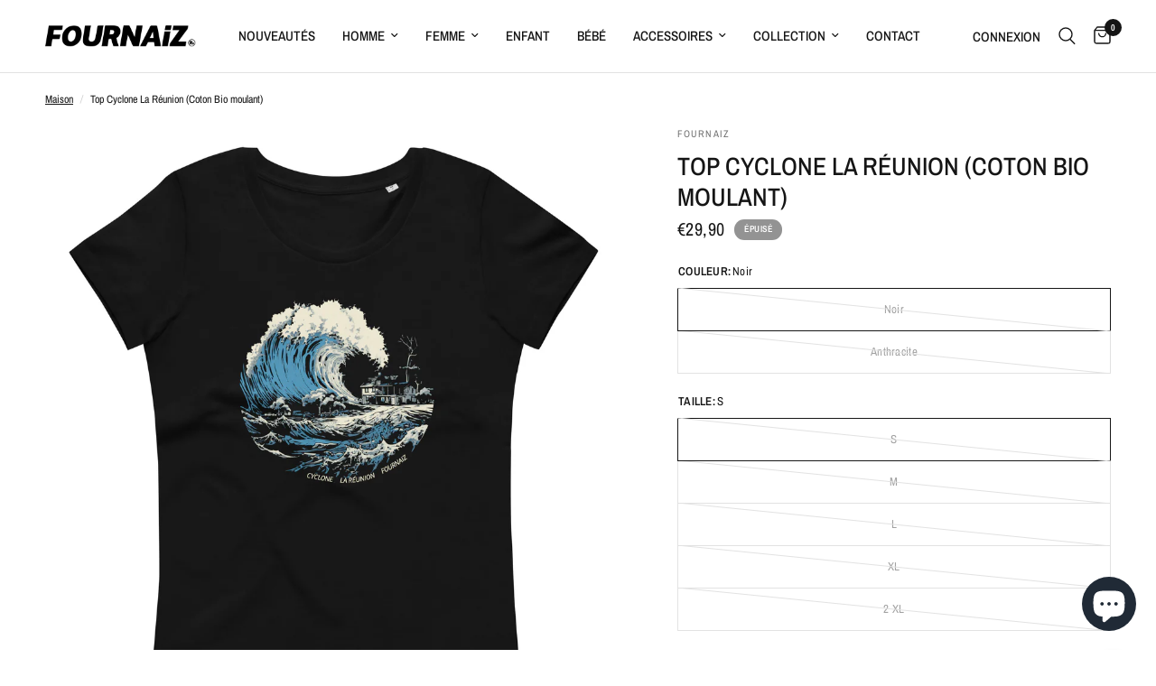

--- FILE ---
content_type: text/html; charset=utf-8
request_url: https://www.fournaiz.re/products/top-cyclone-la-reunion-coton-bio-moulant
body_size: 36655
content:
<!doctype html><html class="no-js" lang="fr" dir="ltr">
<head>
	<meta charset="utf-8">
	<meta http-equiv="X-UA-Compatible" content="IE=edge,chrome=1">
	<meta name="viewport" content="width=device-width, initial-scale=1, maximum-scale=5, viewport-fit=cover">
	<meta name="theme-color" content="#ffffff">
	<link rel="canonical" href="https://www.fournaiz.re/products/top-cyclone-la-reunion-coton-bio-moulant">
	<link rel="preconnect" href="https://cdn.shopify.com" crossorigin>
	<link rel="preload" as="style" href="//www.fournaiz.re/cdn/shop/t/9/assets/app.css?v=121407384170500821431736247953">
<link rel="preload" as="style" href="//www.fournaiz.re/cdn/shop/t/9/assets/product.css?v=19960244147823135091736247954">
<link rel="preload" as="image" href="//www.fournaiz.re/cdn/shop/files/womens-fitted-eco-tee-black-front-65a1162e1943c.jpg?v=1705199699&width=375" imagesrcset="//www.fournaiz.re/cdn/shop/files/womens-fitted-eco-tee-black-front-65a1162e1943c.jpg?v=1705199699&width=375 375w,//www.fournaiz.re/cdn/shop/files/womens-fitted-eco-tee-black-front-65a1162e1943c.jpg?v=1705199699&width=640 640w,//www.fournaiz.re/cdn/shop/files/womens-fitted-eco-tee-black-front-65a1162e1943c.jpg?v=1705199699&width=960 960w" imagesizes="auto">




<link href="//www.fournaiz.re/cdn/shop/t/9/assets/animations.min.js?v=125778792411641688251736247953" as="script" rel="preload">

<link href="//www.fournaiz.re/cdn/shop/t/9/assets/header.js?v=53973329853117484881736247954" as="script" rel="preload">
<link href="//www.fournaiz.re/cdn/shop/t/9/assets/vendor.min.js?v=24387807840910288901736247955" as="script" rel="preload">
<link href="//www.fournaiz.re/cdn/shop/t/9/assets/app.js?v=102655523405455894281736247953" as="script" rel="preload">
<link href="//www.fournaiz.re/cdn/shop/t/9/assets/slideshow.js?v=53283304216356912271736247955" as="script" rel="preload">

<script>
window.lazySizesConfig = window.lazySizesConfig || {};
window.lazySizesConfig.expand = 250;
window.lazySizesConfig.loadMode = 1;
window.lazySizesConfig.loadHidden = false;
</script>


	<link rel="icon" type="image/png" href="//www.fournaiz.re/cdn/shop/files/fournaiz-favicon.png?crop=center&height=32&v=1667216229&width=32">

	<title>
	Top Cyclone La Réunion (Coton Bio moulant) &ndash; Fournaiz
	</title>

	
	<meta name="description" content="Top Cyclone La Réunion (Coton Bio moulant) Le t-shirt ajusté pour femme est un incontournable. Il est de haute qualité, super confortable et épouse les formes. Et surtout, il est en coton peigné 100% biologique, ce qui en fait le choix écologique parfait ! • 100 % biologique coton peigné • Poids du tissu : 155 g/m² (4.">
	
<link rel="preconnect" href="https://fonts.shopifycdn.com" crossorigin>

<meta property="og:site_name" content="Fournaiz">
<meta property="og:url" content="https://www.fournaiz.re/products/top-cyclone-la-reunion-coton-bio-moulant">
<meta property="og:title" content="Top Cyclone La Réunion (Coton Bio moulant)">
<meta property="og:type" content="product">
<meta property="og:description" content="Top Cyclone La Réunion (Coton Bio moulant) Le t-shirt ajusté pour femme est un incontournable. Il est de haute qualité, super confortable et épouse les formes. Et surtout, il est en coton peigné 100% biologique, ce qui en fait le choix écologique parfait ! • 100 % biologique coton peigné • Poids du tissu : 155 g/m² (4."><meta property="og:image" content="http://www.fournaiz.re/cdn/shop/files/womens-fitted-eco-tee-black-front-65a1162e1943c.jpg?v=1705199699">
  <meta property="og:image:secure_url" content="https://www.fournaiz.re/cdn/shop/files/womens-fitted-eco-tee-black-front-65a1162e1943c.jpg?v=1705199699">
  <meta property="og:image:width" content="2000">
  <meta property="og:image:height" content="2000"><meta property="og:price:amount" content="29,90">
  <meta property="og:price:currency" content="EUR"><meta name="twitter:site" content="@FournaizRe"><meta name="twitter:card" content="summary_large_image">
<meta name="twitter:title" content="Top Cyclone La Réunion (Coton Bio moulant)">
<meta name="twitter:description" content="Top Cyclone La Réunion (Coton Bio moulant) Le t-shirt ajusté pour femme est un incontournable. Il est de haute qualité, super confortable et épouse les formes. Et surtout, il est en coton peigné 100% biologique, ce qui en fait le choix écologique parfait ! • 100 % biologique coton peigné • Poids du tissu : 155 g/m² (4.">


	<link href="//www.fournaiz.re/cdn/shop/t/9/assets/app.css?v=121407384170500821431736247953" rel="stylesheet" type="text/css" media="all" />

	<style data-shopify>
	@font-face {
  font-family: "Archivo Narrow";
  font-weight: 400;
  font-style: normal;
  font-display: swap;
  src: url("//www.fournaiz.re/cdn/fonts/archivo_narrow/archivonarrow_n4.5c3bab850a22055c235cf940f895d873a8689d70.woff2") format("woff2"),
       url("//www.fournaiz.re/cdn/fonts/archivo_narrow/archivonarrow_n4.ea12dd22d3319d164475c1d047ae8f973041a9ff.woff") format("woff");
}

@font-face {
  font-family: "Archivo Narrow";
  font-weight: 500;
  font-style: normal;
  font-display: swap;
  src: url("//www.fournaiz.re/cdn/fonts/archivo_narrow/archivonarrow_n5.d7d2ed7fbf03e65de95fbf4dd65b8f16594058a7.woff2") format("woff2"),
       url("//www.fournaiz.re/cdn/fonts/archivo_narrow/archivonarrow_n5.1b34a2bfca6fa7ceb43f421bf0098175c735e91b.woff") format("woff");
}

@font-face {
  font-family: "Archivo Narrow";
  font-weight: 600;
  font-style: normal;
  font-display: swap;
  src: url("//www.fournaiz.re/cdn/fonts/archivo_narrow/archivonarrow_n6.39db873f9e4e9c8ab7083354b267ce7500b7ee9e.woff2") format("woff2"),
       url("//www.fournaiz.re/cdn/fonts/archivo_narrow/archivonarrow_n6.997d285d710a777a602467368cc2fbd11a20033e.woff") format("woff");
}

@font-face {
  font-family: "Archivo Narrow";
  font-weight: 400;
  font-style: italic;
  font-display: swap;
  src: url("//www.fournaiz.re/cdn/fonts/archivo_narrow/archivonarrow_i4.59445c13f0e607542640c8a56f31dcd8ed680cfa.woff2") format("woff2"),
       url("//www.fournaiz.re/cdn/fonts/archivo_narrow/archivonarrow_i4.bbf26c99347034f8df1f87b08c4a929cfc5255c8.woff") format("woff");
}

@font-face {
  font-family: "Archivo Narrow";
  font-weight: 600;
  font-style: italic;
  font-display: swap;
  src: url("//www.fournaiz.re/cdn/fonts/archivo_narrow/archivonarrow_i6.21c69730cb55f9ff454529f520897ee241e78c97.woff2") format("woff2"),
       url("//www.fournaiz.re/cdn/fonts/archivo_narrow/archivonarrow_i6.6c25ccdf80ef4616ffdc61ea3e51d7ed480f0d13.woff") format("woff");
}


		@font-face {
  font-family: "Archivo Narrow";
  font-weight: 600;
  font-style: normal;
  font-display: swap;
  src: url("//www.fournaiz.re/cdn/fonts/archivo_narrow/archivonarrow_n6.39db873f9e4e9c8ab7083354b267ce7500b7ee9e.woff2") format("woff2"),
       url("//www.fournaiz.re/cdn/fonts/archivo_narrow/archivonarrow_n6.997d285d710a777a602467368cc2fbd11a20033e.woff") format("woff");
}

@font-face {
  font-family: "Archivo Narrow";
  font-weight: 400;
  font-style: normal;
  font-display: swap;
  src: url("//www.fournaiz.re/cdn/fonts/archivo_narrow/archivonarrow_n4.5c3bab850a22055c235cf940f895d873a8689d70.woff2") format("woff2"),
       url("//www.fournaiz.re/cdn/fonts/archivo_narrow/archivonarrow_n4.ea12dd22d3319d164475c1d047ae8f973041a9ff.woff") format("woff");
}

h1,h2,h3,h4,h5,h6,
	.h1,.h2,.h3,.h4,.h5,.h6,
	.logolink.text-logo,
	.heading-font,
	.h1-xlarge,
	.h1-large,
	.customer-addresses .my-address .address-index {
		font-style: normal;
		font-weight: 600;
		font-family: "Archivo Narrow", sans-serif;
	}
	body,
	.body-font,
	.thb-product-detail .product-title {
		font-style: normal;
		font-weight: 400;
		font-family: "Archivo Narrow", sans-serif;
	}
	:root {
		--mobile-swipe-width: calc(90vw - 30px);
		--font-body-scale: 1.0;
		--font-body-line-height-scale: 1.0;
		--font-body-letter-spacing: 0.0em;
		--font-body-medium-weight: 500;
    --font-body-bold-weight: 600;
		--font-announcement-scale: 1.0;
		--font-heading-scale: 1.0;
		--font-heading-line-height-scale: 1.0;
		--font-heading-letter-spacing: 0.0em;
		--font-navigation-scale: 1.0;
		--navigation-item-spacing: 15px;
		--font-product-title-scale: 1.0;
		--font-product-title-line-height-scale: 1.0;
		--button-letter-spacing: 0.02em;

		--bg-body: #ffffff;
		--bg-body-rgb: 255,255,255;
		--bg-body-darken: #f7f7f7;
		--payment-terms-background-color: #ffffff;
		--color-body: #151515;
		--color-body-rgb: 21,21,21;
		--color-accent: #151515;
		--color-accent-rgb: 21,21,21;
		--color-border: #E2E2E2;
		--color-form-border: #dedede;
		--color-overlay-rgb: 0,0,0;

		--shopify-accelerated-checkout-button-block-size: 48px;
		--shopify-accelerated-checkout-inline-alignment: center;
		--shopify-accelerated-checkout-skeleton-animation-duration: 0.25s;

		--color-announcement-bar-text: #ffffff;
		--color-announcement-bar-bg: #e15f30;

		--color-header-bg: #ffffff;
		--color-header-bg-rgb: 255,255,255;
		--color-header-text: #151515;
		--color-header-text-rgb: 21,21,21;
		--color-header-links: #151515;
		--color-header-links-rgb: 21,21,21;
		--color-header-links-hover: #151515;
		--color-header-icons: #151515;
		--color-header-border: #E2E2E2;

		--solid-button-background: #151515;
		--solid-button-label: #ffffff;
		--outline-button-label: #151515;
		--button-border-radius: 0px;
		--shopify-accelerated-checkout-button-border-radius: 0px;

		--color-price: #151515;
		--color-price-discounted: #ee3b45;
		--color-star: #FD9A52;
		--color-dots: #151515;

		--color-inventory-instock: #279A4B;
		--color-inventory-lowstock: #FB9E5B;

		--section-spacing-mobile: 50px;
		--section-spacing-desktop: 90px;

		--color-badge-text: #ffffff;
		--color-badge-sold-out: #939393;
		--color-badge-sale: #151515;
		
		--color-badge-preorder: #666666;
		--badge-corner-radius: 13px;

		--color-footer-text: #FFFFFF;
		--color-footer-text-rgb: 255,255,255;
		--color-footer-link: #FFFFFF;
		--color-footer-link-hover: #FFFFFF;
		--color-footer-border: #444444;
		--color-footer-border-rgb: 68,68,68;
		--color-footer-bg: #e15f30;
	}



</style>


	<script>
		window.theme = window.theme || {};
		theme = {
			settings: {
				money_with_currency_format:"€{{amount_with_comma_separator}}",
				cart_drawer:true,
				product_id: 8928319209786,
			},
			routes: {
				root_url: '/',
				cart_url: '/cart',
				cart_add_url: '/cart/add',
				search_url: '/search',
				cart_change_url: '/cart/change',
				cart_update_url: '/cart/update',
				predictive_search_url: '/search/suggest',
			},
			variantStrings: {
        addToCart: `Ajouter au panier`,
        soldOut: `Épuisé`,
        unavailable: `Non disponible`,
        preOrder: `Pre-commander`,
      },
			strings: {
				requiresTerms: `Vous devez accepter les conditions générales de vente pour valider`,
				shippingEstimatorNoResults: `Désolé, nous ne livrons pas à votre destination.`,
				shippingEstimatorOneResult: `Il y a un frais d&#39;envoi pour votre adresse:`,
				shippingEstimatorMultipleResults: `Il y a plusieurs frais d&#39;envoi pour votre adresse:`,
				shippingEstimatorError: `Une ou plusieurs erreurs se sont produites lors de la récupération des frais d&#39;envoi:`
			}
		};
	</script>
	<script>window.performance && window.performance.mark && window.performance.mark('shopify.content_for_header.start');</script><meta name="google-site-verification" content="kawFldP7T0S2uqOXZdrP6OCSnO77G12HTS5uAWttpGU">
<meta id="shopify-digital-wallet" name="shopify-digital-wallet" content="/67238134074/digital_wallets/dialog">
<meta name="shopify-checkout-api-token" content="aa2675761943f34719e01bd8317f281d">
<meta id="in-context-paypal-metadata" data-shop-id="67238134074" data-venmo-supported="false" data-environment="production" data-locale="fr_FR" data-paypal-v4="true" data-currency="EUR">
<link rel="alternate" type="application/json+oembed" href="https://www.fournaiz.re/products/top-cyclone-la-reunion-coton-bio-moulant.oembed">
<script async="async" src="/checkouts/internal/preloads.js?locale=fr-RE"></script>
<script id="shopify-features" type="application/json">{"accessToken":"aa2675761943f34719e01bd8317f281d","betas":["rich-media-storefront-analytics"],"domain":"www.fournaiz.re","predictiveSearch":true,"shopId":67238134074,"locale":"fr"}</script>
<script>var Shopify = Shopify || {};
Shopify.shop = "fournaiz.myshopify.com";
Shopify.locale = "fr";
Shopify.currency = {"active":"EUR","rate":"1.0"};
Shopify.country = "RE";
Shopify.theme = {"name":"Copie mise à jour de Copie mise à jour de Refor...","id":177671274880,"schema_name":"Reformation","schema_version":"7.1.0","theme_store_id":1762,"role":"main"};
Shopify.theme.handle = "null";
Shopify.theme.style = {"id":null,"handle":null};
Shopify.cdnHost = "www.fournaiz.re/cdn";
Shopify.routes = Shopify.routes || {};
Shopify.routes.root = "/";</script>
<script type="module">!function(o){(o.Shopify=o.Shopify||{}).modules=!0}(window);</script>
<script>!function(o){function n(){var o=[];function n(){o.push(Array.prototype.slice.apply(arguments))}return n.q=o,n}var t=o.Shopify=o.Shopify||{};t.loadFeatures=n(),t.autoloadFeatures=n()}(window);</script>
<script id="shop-js-analytics" type="application/json">{"pageType":"product"}</script>
<script defer="defer" async type="module" src="//www.fournaiz.re/cdn/shopifycloud/shop-js/modules/v2/client.init-shop-cart-sync_BcDpqI9l.fr.esm.js"></script>
<script defer="defer" async type="module" src="//www.fournaiz.re/cdn/shopifycloud/shop-js/modules/v2/chunk.common_a1Rf5Dlz.esm.js"></script>
<script defer="defer" async type="module" src="//www.fournaiz.re/cdn/shopifycloud/shop-js/modules/v2/chunk.modal_Djra7sW9.esm.js"></script>
<script type="module">
  await import("//www.fournaiz.re/cdn/shopifycloud/shop-js/modules/v2/client.init-shop-cart-sync_BcDpqI9l.fr.esm.js");
await import("//www.fournaiz.re/cdn/shopifycloud/shop-js/modules/v2/chunk.common_a1Rf5Dlz.esm.js");
await import("//www.fournaiz.re/cdn/shopifycloud/shop-js/modules/v2/chunk.modal_Djra7sW9.esm.js");

  window.Shopify.SignInWithShop?.initShopCartSync?.({"fedCMEnabled":true,"windoidEnabled":true});

</script>
<script>(function() {
  var isLoaded = false;
  function asyncLoad() {
    if (isLoaded) return;
    isLoaded = true;
    var urls = ["https:\/\/analyzely.gropulse.com\/js\/active.js?shop=fournaiz.myshopify.com","https:\/\/cdn.shopify.com\/s\/files\/1\/0672\/3813\/4074\/t\/7\/assets\/pop_67238134074.js?v=1668599006\u0026shop=fournaiz.myshopify.com","\/\/cdn.shopify.com\/proxy\/46a3998ddb5984f0decd5a9a2a81602dc62e13f95fdf3d2569eba9b2fb525a72\/static.cdn.printful.com\/static\/js\/external\/shopify-product-customizer.js?v=0.28\u0026shop=fournaiz.myshopify.com\u0026sp-cache-control=cHVibGljLCBtYXgtYWdlPTkwMA"];
    for (var i = 0; i < urls.length; i++) {
      var s = document.createElement('script');
      s.type = 'text/javascript';
      s.async = true;
      s.src = urls[i];
      var x = document.getElementsByTagName('script')[0];
      x.parentNode.insertBefore(s, x);
    }
  };
  if(window.attachEvent) {
    window.attachEvent('onload', asyncLoad);
  } else {
    window.addEventListener('load', asyncLoad, false);
  }
})();</script>
<script id="__st">var __st={"a":67238134074,"offset":14400,"reqid":"19ed4532-ed1d-4b37-8b29-819fc6c893ad-1769318519","pageurl":"www.fournaiz.re\/products\/top-cyclone-la-reunion-coton-bio-moulant","u":"447959eb9e0c","p":"product","rtyp":"product","rid":8928319209786};</script>
<script>window.ShopifyPaypalV4VisibilityTracking = true;</script>
<script id="captcha-bootstrap">!function(){'use strict';const t='contact',e='account',n='new_comment',o=[[t,t],['blogs',n],['comments',n],[t,'customer']],c=[[e,'customer_login'],[e,'guest_login'],[e,'recover_customer_password'],[e,'create_customer']],r=t=>t.map((([t,e])=>`form[action*='/${t}']:not([data-nocaptcha='true']) input[name='form_type'][value='${e}']`)).join(','),a=t=>()=>t?[...document.querySelectorAll(t)].map((t=>t.form)):[];function s(){const t=[...o],e=r(t);return a(e)}const i='password',u='form_key',d=['recaptcha-v3-token','g-recaptcha-response','h-captcha-response',i],f=()=>{try{return window.sessionStorage}catch{return}},m='__shopify_v',_=t=>t.elements[u];function p(t,e,n=!1){try{const o=window.sessionStorage,c=JSON.parse(o.getItem(e)),{data:r}=function(t){const{data:e,action:n}=t;return t[m]||n?{data:e,action:n}:{data:t,action:n}}(c);for(const[e,n]of Object.entries(r))t.elements[e]&&(t.elements[e].value=n);n&&o.removeItem(e)}catch(o){console.error('form repopulation failed',{error:o})}}const l='form_type',E='cptcha';function T(t){t.dataset[E]=!0}const w=window,h=w.document,L='Shopify',v='ce_forms',y='captcha';let A=!1;((t,e)=>{const n=(g='f06e6c50-85a8-45c8-87d0-21a2b65856fe',I='https://cdn.shopify.com/shopifycloud/storefront-forms-hcaptcha/ce_storefront_forms_captcha_hcaptcha.v1.5.2.iife.js',D={infoText:'Protégé par hCaptcha',privacyText:'Confidentialité',termsText:'Conditions'},(t,e,n)=>{const o=w[L][v],c=o.bindForm;if(c)return c(t,g,e,D).then(n);var r;o.q.push([[t,g,e,D],n]),r=I,A||(h.body.append(Object.assign(h.createElement('script'),{id:'captcha-provider',async:!0,src:r})),A=!0)});var g,I,D;w[L]=w[L]||{},w[L][v]=w[L][v]||{},w[L][v].q=[],w[L][y]=w[L][y]||{},w[L][y].protect=function(t,e){n(t,void 0,e),T(t)},Object.freeze(w[L][y]),function(t,e,n,w,h,L){const[v,y,A,g]=function(t,e,n){const i=e?o:[],u=t?c:[],d=[...i,...u],f=r(d),m=r(i),_=r(d.filter((([t,e])=>n.includes(e))));return[a(f),a(m),a(_),s()]}(w,h,L),I=t=>{const e=t.target;return e instanceof HTMLFormElement?e:e&&e.form},D=t=>v().includes(t);t.addEventListener('submit',(t=>{const e=I(t);if(!e)return;const n=D(e)&&!e.dataset.hcaptchaBound&&!e.dataset.recaptchaBound,o=_(e),c=g().includes(e)&&(!o||!o.value);(n||c)&&t.preventDefault(),c&&!n&&(function(t){try{if(!f())return;!function(t){const e=f();if(!e)return;const n=_(t);if(!n)return;const o=n.value;o&&e.removeItem(o)}(t);const e=Array.from(Array(32),(()=>Math.random().toString(36)[2])).join('');!function(t,e){_(t)||t.append(Object.assign(document.createElement('input'),{type:'hidden',name:u})),t.elements[u].value=e}(t,e),function(t,e){const n=f();if(!n)return;const o=[...t.querySelectorAll(`input[type='${i}']`)].map((({name:t})=>t)),c=[...d,...o],r={};for(const[a,s]of new FormData(t).entries())c.includes(a)||(r[a]=s);n.setItem(e,JSON.stringify({[m]:1,action:t.action,data:r}))}(t,e)}catch(e){console.error('failed to persist form',e)}}(e),e.submit())}));const S=(t,e)=>{t&&!t.dataset[E]&&(n(t,e.some((e=>e===t))),T(t))};for(const o of['focusin','change'])t.addEventListener(o,(t=>{const e=I(t);D(e)&&S(e,y())}));const B=e.get('form_key'),M=e.get(l),P=B&&M;t.addEventListener('DOMContentLoaded',(()=>{const t=y();if(P)for(const e of t)e.elements[l].value===M&&p(e,B);[...new Set([...A(),...v().filter((t=>'true'===t.dataset.shopifyCaptcha))])].forEach((e=>S(e,t)))}))}(h,new URLSearchParams(w.location.search),n,t,e,['guest_login'])})(!1,!0)}();</script>
<script integrity="sha256-4kQ18oKyAcykRKYeNunJcIwy7WH5gtpwJnB7kiuLZ1E=" data-source-attribution="shopify.loadfeatures" defer="defer" src="//www.fournaiz.re/cdn/shopifycloud/storefront/assets/storefront/load_feature-a0a9edcb.js" crossorigin="anonymous"></script>
<script data-source-attribution="shopify.dynamic_checkout.dynamic.init">var Shopify=Shopify||{};Shopify.PaymentButton=Shopify.PaymentButton||{isStorefrontPortableWallets:!0,init:function(){window.Shopify.PaymentButton.init=function(){};var t=document.createElement("script");t.src="https://www.fournaiz.re/cdn/shopifycloud/portable-wallets/latest/portable-wallets.fr.js",t.type="module",document.head.appendChild(t)}};
</script>
<script data-source-attribution="shopify.dynamic_checkout.buyer_consent">
  function portableWalletsHideBuyerConsent(e){var t=document.getElementById("shopify-buyer-consent"),n=document.getElementById("shopify-subscription-policy-button");t&&n&&(t.classList.add("hidden"),t.setAttribute("aria-hidden","true"),n.removeEventListener("click",e))}function portableWalletsShowBuyerConsent(e){var t=document.getElementById("shopify-buyer-consent"),n=document.getElementById("shopify-subscription-policy-button");t&&n&&(t.classList.remove("hidden"),t.removeAttribute("aria-hidden"),n.addEventListener("click",e))}window.Shopify?.PaymentButton&&(window.Shopify.PaymentButton.hideBuyerConsent=portableWalletsHideBuyerConsent,window.Shopify.PaymentButton.showBuyerConsent=portableWalletsShowBuyerConsent);
</script>
<script data-source-attribution="shopify.dynamic_checkout.cart.bootstrap">document.addEventListener("DOMContentLoaded",(function(){function t(){return document.querySelector("shopify-accelerated-checkout-cart, shopify-accelerated-checkout")}if(t())Shopify.PaymentButton.init();else{new MutationObserver((function(e,n){t()&&(Shopify.PaymentButton.init(),n.disconnect())})).observe(document.body,{childList:!0,subtree:!0})}}));
</script>
<script id='scb4127' type='text/javascript' async='' src='https://www.fournaiz.re/cdn/shopifycloud/privacy-banner/storefront-banner.js'></script><link id="shopify-accelerated-checkout-styles" rel="stylesheet" media="screen" href="https://www.fournaiz.re/cdn/shopifycloud/portable-wallets/latest/accelerated-checkout-backwards-compat.css" crossorigin="anonymous">
<style id="shopify-accelerated-checkout-cart">
        #shopify-buyer-consent {
  margin-top: 1em;
  display: inline-block;
  width: 100%;
}

#shopify-buyer-consent.hidden {
  display: none;
}

#shopify-subscription-policy-button {
  background: none;
  border: none;
  padding: 0;
  text-decoration: underline;
  font-size: inherit;
  cursor: pointer;
}

#shopify-subscription-policy-button::before {
  box-shadow: none;
}

      </style>

<script>window.performance && window.performance.mark && window.performance.mark('shopify.content_for_header.end');</script> <!-- Header hook for plugins -->

	<script>document.documentElement.className = document.documentElement.className.replace('no-js', 'js');</script>
	
<script type="text/javascript">
  window.Pop = window.Pop || {};
  window.Pop.common = window.Pop.common || {};
  window.Pop.common.shop = {
    permanent_domain: 'fournaiz.myshopify.com',
    currency: "EUR",
    money_format: "€{{amount_with_comma_separator}}",
    id: 67238134074
  };
  

  window.Pop.common.template = 'product';
  window.Pop.common.cart = {};
  window.Pop.common.vapid_public_key = "BJuXCmrtTK335SuczdNVYrGVtP_WXn4jImChm49st7K7z7e8gxSZUKk4DhUpk8j2Xpiw5G4-ylNbMKLlKkUEU98=";
  window.Pop.global_config = {"asset_urls":{"loy":{},"rev":{},"pu":{"init_js":null},"widgets":{"init_js":"https:\/\/cdn.shopify.com\/s\/files\/1\/0194\/1736\/6592\/t\/1\/assets\/ba_widget_init.js?v=1728041536","modal_js":"https:\/\/cdn.shopify.com\/s\/files\/1\/0194\/1736\/6592\/t\/1\/assets\/ba_widget_modal.js?v=1728041538","modal_css":"https:\/\/cdn.shopify.com\/s\/files\/1\/0194\/1736\/6592\/t\/1\/assets\/ba_widget_modal.css?v=1654723622"},"forms":{},"global":{"helper_js":"https:\/\/cdn.shopify.com\/s\/files\/1\/0194\/1736\/6592\/t\/1\/assets\/ba_pop_tracking.js?v=1704919189"}},"proxy_paths":{"pop":"\/apps\/ba-pop","app_metrics":"\/apps\/ba-pop\/app_metrics","push_subscription":"\/apps\/ba-pop\/push"},"aat":["pop"],"pv":false,"sts":false,"bam":true,"batc":true,"base_money_format":"€{{amount_with_comma_separator}}","online_store_version":2,"loy_js_api_enabled":false,"shop":{"id":67238134074,"name":"Fournaiz","domain":"www.fournaiz.re"}};
  window.Pop.widgets_config = {"id":48459,"active":false,"frequency_limit_amount":2,"frequency_limit_time_unit":"days","background_image":{"position":"none","widget_background_preview_url":""},"initial_state":{"body":"Profite d'offres spéciales et découvre les nouveautés Fournaiz 🌋 en avant-première !\r\n\r\nInscris toi et bénéficie de 10% de remise sur ta 1ère commande ! ","title":"Oté ! Lé gayar 🌴","cta_text":"Je m'inscris ","show_email":"true","action_text":"Inscription...","footer_text":"Pour recevoir la communication de fournaiz.re","dismiss_text":"Pas maintenant","email_placeholder":"Adresse email","phone_placeholder":"Phone Number"},"success_state":{"body":"Oté ! Profite dès maintenant de ta remise avec le code","title":"Tu es inscris 🎉","cta_text":"Continue ton shopping","cta_action":"dismiss","redirect_url":"","open_url_new_tab":"false"},"closed_state":{"action":"close_widget","font_size":"20","action_text":"GET 10% OFF","display_offset":"300","display_position":"left"},"error_state":{"submit_error":"Désolé, il faut réessayer","invalid_email":"Entre une adresse valide","error_subscribing":"Erreur, essaye à nouveau","already_registered":"Tu es déjà inscris :) Merci","invalid_phone_number":"Please enter valid phone number!"},"trigger":{"action":"on_page_exit","delay_in_seconds":"15"},"colors":{"link_color":"#4FC3F7","sticky_bar_bg":"#C62828","cta_font_color":"#fff","body_font_color":"#000","sticky_bar_text":"#fff","background_color":"#fff","error_text_color":"#ff2626","title_font_color":"#000","footer_font_color":"#bbb","dismiss_font_color":"#bbb","cta_background_color":"#000","sticky_coupon_bar_bg":"#d84315","error_text_background":"","sticky_coupon_bar_text":"#fff"},"sticky_coupon_bar":{"enabled":"true","message":"N'oublie pas d'utiliser ton code"},"display_style":{"font":"Arial","size":"regular","align":"center"},"dismissable":true,"has_background":false,"opt_in_channels":["email"],"rules":[],"widget_css":".powered_by_rivo{\n  display: none;\n}\n.ba_widget_main_design {\n  background: #fff;\n}\n.ba_widget_content{text-align: center}\n.ba_widget_parent{\n  font-family: Arial;\n}\n.ba_widget_parent.background{\n}\n.ba_widget_left_content{\n}\n.ba_widget_right_content{\n}\n#ba_widget_cta_button:disabled{\n  background: #000cc;\n}\n#ba_widget_cta_button{\n  background: #000;\n  color: #fff;\n}\n#ba_widget_cta_button:after {\n  background: #000e0;\n}\n.ba_initial_state_title, .ba_success_state_title{\n  color: #000;\n}\n.ba_initial_state_body, .ba_success_state_body{\n  color: #000;\n}\n.ba_initial_state_dismiss_text{\n  color: #bbb;\n}\n.ba_initial_state_footer_text, .ba_initial_state_sms_agreement{\n  color: #bbb;\n}\n.ba_widget_error{\n  color: #ff2626;\n  background: ;\n}\n.ba_link_color{\n  color: #4FC3F7;\n}\n","custom_css":null,"logo":null};
</script>


<script type="text/javascript">
  

  (function() {
    //Global snippet for Email Popups
    //this is updated automatically - do not edit manually.
    document.addEventListener('DOMContentLoaded', function() {
      function loadScript(src, defer, done) {
        var js = document.createElement('script');
        js.src = src;
        js.defer = defer;
        js.onload = function(){done();};
        js.onerror = function(){
          done(new Error('Failed to load script ' + src));
        };
        document.head.appendChild(js);
      }

      function browserSupportsAllFeatures() {
        return window.Promise && window.fetch && window.Symbol;
      }

      if (browserSupportsAllFeatures()) {
        main();
      } else {
        loadScript('https://cdnjs.cloudflare.com/polyfill/v3/polyfill.min.js?features=Promise,fetch', true, main);
      }

      function loadAppScripts(){
        const popAppEmbedEnabled = document.getElementById("pop-app-embed-init");

        if (window.Pop.global_config.aat.includes("pop") && !popAppEmbedEnabled){
          loadScript(window.Pop.global_config.asset_urls.widgets.init_js, true, function(){});
        }
      }

      function main(err) {
        loadScript(window.Pop.global_config.asset_urls.global.helper_js, false, loadAppScripts);
      }
    });
  })();
</script>

<script src="https://cdn.shopify.com/extensions/1aff304a-11ec-47a0-aee1-7f4ae56792d4/tydal-popups-email-pop-ups-4/assets/pop-app-embed.js" type="text/javascript" defer="defer"></script>
<script src="https://cdn.shopify.com/extensions/019b7cd0-6587-73c3-9937-bcc2249fa2c4/lb-upsell-227/assets/lb-selleasy.js" type="text/javascript" defer="defer"></script>
<script src="https://cdn.shopify.com/extensions/e8878072-2f6b-4e89-8082-94b04320908d/inbox-1254/assets/inbox-chat-loader.js" type="text/javascript" defer="defer"></script>
<link href="https://monorail-edge.shopifysvc.com" rel="dns-prefetch">
<script>(function(){if ("sendBeacon" in navigator && "performance" in window) {try {var session_token_from_headers = performance.getEntriesByType('navigation')[0].serverTiming.find(x => x.name == '_s').description;} catch {var session_token_from_headers = undefined;}var session_cookie_matches = document.cookie.match(/_shopify_s=([^;]*)/);var session_token_from_cookie = session_cookie_matches && session_cookie_matches.length === 2 ? session_cookie_matches[1] : "";var session_token = session_token_from_headers || session_token_from_cookie || "";function handle_abandonment_event(e) {var entries = performance.getEntries().filter(function(entry) {return /monorail-edge.shopifysvc.com/.test(entry.name);});if (!window.abandonment_tracked && entries.length === 0) {window.abandonment_tracked = true;var currentMs = Date.now();var navigation_start = performance.timing.navigationStart;var payload = {shop_id: 67238134074,url: window.location.href,navigation_start,duration: currentMs - navigation_start,session_token,page_type: "product"};window.navigator.sendBeacon("https://monorail-edge.shopifysvc.com/v1/produce", JSON.stringify({schema_id: "online_store_buyer_site_abandonment/1.1",payload: payload,metadata: {event_created_at_ms: currentMs,event_sent_at_ms: currentMs}}));}}window.addEventListener('pagehide', handle_abandonment_event);}}());</script>
<script id="web-pixels-manager-setup">(function e(e,d,r,n,o){if(void 0===o&&(o={}),!Boolean(null===(a=null===(i=window.Shopify)||void 0===i?void 0:i.analytics)||void 0===a?void 0:a.replayQueue)){var i,a;window.Shopify=window.Shopify||{};var t=window.Shopify;t.analytics=t.analytics||{};var s=t.analytics;s.replayQueue=[],s.publish=function(e,d,r){return s.replayQueue.push([e,d,r]),!0};try{self.performance.mark("wpm:start")}catch(e){}var l=function(){var e={modern:/Edge?\/(1{2}[4-9]|1[2-9]\d|[2-9]\d{2}|\d{4,})\.\d+(\.\d+|)|Firefox\/(1{2}[4-9]|1[2-9]\d|[2-9]\d{2}|\d{4,})\.\d+(\.\d+|)|Chrom(ium|e)\/(9{2}|\d{3,})\.\d+(\.\d+|)|(Maci|X1{2}).+ Version\/(15\.\d+|(1[6-9]|[2-9]\d|\d{3,})\.\d+)([,.]\d+|)( \(\w+\)|)( Mobile\/\w+|) Safari\/|Chrome.+OPR\/(9{2}|\d{3,})\.\d+\.\d+|(CPU[ +]OS|iPhone[ +]OS|CPU[ +]iPhone|CPU IPhone OS|CPU iPad OS)[ +]+(15[._]\d+|(1[6-9]|[2-9]\d|\d{3,})[._]\d+)([._]\d+|)|Android:?[ /-](13[3-9]|1[4-9]\d|[2-9]\d{2}|\d{4,})(\.\d+|)(\.\d+|)|Android.+Firefox\/(13[5-9]|1[4-9]\d|[2-9]\d{2}|\d{4,})\.\d+(\.\d+|)|Android.+Chrom(ium|e)\/(13[3-9]|1[4-9]\d|[2-9]\d{2}|\d{4,})\.\d+(\.\d+|)|SamsungBrowser\/([2-9]\d|\d{3,})\.\d+/,legacy:/Edge?\/(1[6-9]|[2-9]\d|\d{3,})\.\d+(\.\d+|)|Firefox\/(5[4-9]|[6-9]\d|\d{3,})\.\d+(\.\d+|)|Chrom(ium|e)\/(5[1-9]|[6-9]\d|\d{3,})\.\d+(\.\d+|)([\d.]+$|.*Safari\/(?![\d.]+ Edge\/[\d.]+$))|(Maci|X1{2}).+ Version\/(10\.\d+|(1[1-9]|[2-9]\d|\d{3,})\.\d+)([,.]\d+|)( \(\w+\)|)( Mobile\/\w+|) Safari\/|Chrome.+OPR\/(3[89]|[4-9]\d|\d{3,})\.\d+\.\d+|(CPU[ +]OS|iPhone[ +]OS|CPU[ +]iPhone|CPU IPhone OS|CPU iPad OS)[ +]+(10[._]\d+|(1[1-9]|[2-9]\d|\d{3,})[._]\d+)([._]\d+|)|Android:?[ /-](13[3-9]|1[4-9]\d|[2-9]\d{2}|\d{4,})(\.\d+|)(\.\d+|)|Mobile Safari.+OPR\/([89]\d|\d{3,})\.\d+\.\d+|Android.+Firefox\/(13[5-9]|1[4-9]\d|[2-9]\d{2}|\d{4,})\.\d+(\.\d+|)|Android.+Chrom(ium|e)\/(13[3-9]|1[4-9]\d|[2-9]\d{2}|\d{4,})\.\d+(\.\d+|)|Android.+(UC? ?Browser|UCWEB|U3)[ /]?(15\.([5-9]|\d{2,})|(1[6-9]|[2-9]\d|\d{3,})\.\d+)\.\d+|SamsungBrowser\/(5\.\d+|([6-9]|\d{2,})\.\d+)|Android.+MQ{2}Browser\/(14(\.(9|\d{2,})|)|(1[5-9]|[2-9]\d|\d{3,})(\.\d+|))(\.\d+|)|K[Aa][Ii]OS\/(3\.\d+|([4-9]|\d{2,})\.\d+)(\.\d+|)/},d=e.modern,r=e.legacy,n=navigator.userAgent;return n.match(d)?"modern":n.match(r)?"legacy":"unknown"}(),u="modern"===l?"modern":"legacy",c=(null!=n?n:{modern:"",legacy:""})[u],f=function(e){return[e.baseUrl,"/wpm","/b",e.hashVersion,"modern"===e.buildTarget?"m":"l",".js"].join("")}({baseUrl:d,hashVersion:r,buildTarget:u}),m=function(e){var d=e.version,r=e.bundleTarget,n=e.surface,o=e.pageUrl,i=e.monorailEndpoint;return{emit:function(e){var a=e.status,t=e.errorMsg,s=(new Date).getTime(),l=JSON.stringify({metadata:{event_sent_at_ms:s},events:[{schema_id:"web_pixels_manager_load/3.1",payload:{version:d,bundle_target:r,page_url:o,status:a,surface:n,error_msg:t},metadata:{event_created_at_ms:s}}]});if(!i)return console&&console.warn&&console.warn("[Web Pixels Manager] No Monorail endpoint provided, skipping logging."),!1;try{return self.navigator.sendBeacon.bind(self.navigator)(i,l)}catch(e){}var u=new XMLHttpRequest;try{return u.open("POST",i,!0),u.setRequestHeader("Content-Type","text/plain"),u.send(l),!0}catch(e){return console&&console.warn&&console.warn("[Web Pixels Manager] Got an unhandled error while logging to Monorail."),!1}}}}({version:r,bundleTarget:l,surface:e.surface,pageUrl:self.location.href,monorailEndpoint:e.monorailEndpoint});try{o.browserTarget=l,function(e){var d=e.src,r=e.async,n=void 0===r||r,o=e.onload,i=e.onerror,a=e.sri,t=e.scriptDataAttributes,s=void 0===t?{}:t,l=document.createElement("script"),u=document.querySelector("head"),c=document.querySelector("body");if(l.async=n,l.src=d,a&&(l.integrity=a,l.crossOrigin="anonymous"),s)for(var f in s)if(Object.prototype.hasOwnProperty.call(s,f))try{l.dataset[f]=s[f]}catch(e){}if(o&&l.addEventListener("load",o),i&&l.addEventListener("error",i),u)u.appendChild(l);else{if(!c)throw new Error("Did not find a head or body element to append the script");c.appendChild(l)}}({src:f,async:!0,onload:function(){if(!function(){var e,d;return Boolean(null===(d=null===(e=window.Shopify)||void 0===e?void 0:e.analytics)||void 0===d?void 0:d.initialized)}()){var d=window.webPixelsManager.init(e)||void 0;if(d){var r=window.Shopify.analytics;r.replayQueue.forEach((function(e){var r=e[0],n=e[1],o=e[2];d.publishCustomEvent(r,n,o)})),r.replayQueue=[],r.publish=d.publishCustomEvent,r.visitor=d.visitor,r.initialized=!0}}},onerror:function(){return m.emit({status:"failed",errorMsg:"".concat(f," has failed to load")})},sri:function(e){var d=/^sha384-[A-Za-z0-9+/=]+$/;return"string"==typeof e&&d.test(e)}(c)?c:"",scriptDataAttributes:o}),m.emit({status:"loading"})}catch(e){m.emit({status:"failed",errorMsg:(null==e?void 0:e.message)||"Unknown error"})}}})({shopId: 67238134074,storefrontBaseUrl: "https://www.fournaiz.re",extensionsBaseUrl: "https://extensions.shopifycdn.com/cdn/shopifycloud/web-pixels-manager",monorailEndpoint: "https://monorail-edge.shopifysvc.com/unstable/produce_batch",surface: "storefront-renderer",enabledBetaFlags: ["2dca8a86"],webPixelsConfigList: [{"id":"2175762816","configuration":"{\"storeIdentity\":\"fournaiz.myshopify.com\",\"baseURL\":\"https:\\\/\\\/api.printful.com\\\/shopify-pixels\"}","eventPayloadVersion":"v1","runtimeContext":"STRICT","scriptVersion":"74f275712857ab41bea9d998dcb2f9da","type":"APP","apiClientId":156624,"privacyPurposes":["ANALYTICS","MARKETING","SALE_OF_DATA"],"dataSharingAdjustments":{"protectedCustomerApprovalScopes":["read_customer_address","read_customer_email","read_customer_name","read_customer_personal_data","read_customer_phone"]}},{"id":"718307642","configuration":"{\"config\":\"{\\\"pixel_id\\\":\\\"G-M7NYVGP331\\\",\\\"target_country\\\":\\\"FR\\\",\\\"gtag_events\\\":[{\\\"type\\\":\\\"search\\\",\\\"action_label\\\":\\\"G-M7NYVGP331\\\"},{\\\"type\\\":\\\"begin_checkout\\\",\\\"action_label\\\":\\\"G-M7NYVGP331\\\"},{\\\"type\\\":\\\"view_item\\\",\\\"action_label\\\":[\\\"G-M7NYVGP331\\\",\\\"MC-QRK3N1LRXK\\\"]},{\\\"type\\\":\\\"purchase\\\",\\\"action_label\\\":[\\\"G-M7NYVGP331\\\",\\\"MC-QRK3N1LRXK\\\"]},{\\\"type\\\":\\\"page_view\\\",\\\"action_label\\\":[\\\"G-M7NYVGP331\\\",\\\"MC-QRK3N1LRXK\\\"]},{\\\"type\\\":\\\"add_payment_info\\\",\\\"action_label\\\":\\\"G-M7NYVGP331\\\"},{\\\"type\\\":\\\"add_to_cart\\\",\\\"action_label\\\":\\\"G-M7NYVGP331\\\"}],\\\"enable_monitoring_mode\\\":false}\"}","eventPayloadVersion":"v1","runtimeContext":"OPEN","scriptVersion":"b2a88bafab3e21179ed38636efcd8a93","type":"APP","apiClientId":1780363,"privacyPurposes":[],"dataSharingAdjustments":{"protectedCustomerApprovalScopes":["read_customer_address","read_customer_email","read_customer_name","read_customer_personal_data","read_customer_phone"]}},{"id":"267485498","configuration":"{\"pixel_id\":\"897647028310589\",\"pixel_type\":\"facebook_pixel\",\"metaapp_system_user_token\":\"-\"}","eventPayloadVersion":"v1","runtimeContext":"OPEN","scriptVersion":"ca16bc87fe92b6042fbaa3acc2fbdaa6","type":"APP","apiClientId":2329312,"privacyPurposes":["ANALYTICS","MARKETING","SALE_OF_DATA"],"dataSharingAdjustments":{"protectedCustomerApprovalScopes":["read_customer_address","read_customer_email","read_customer_name","read_customer_personal_data","read_customer_phone"]}},{"id":"181436730","configuration":"{\"tagID\":\"2613001029234\"}","eventPayloadVersion":"v1","runtimeContext":"STRICT","scriptVersion":"18031546ee651571ed29edbe71a3550b","type":"APP","apiClientId":3009811,"privacyPurposes":["ANALYTICS","MARKETING","SALE_OF_DATA"],"dataSharingAdjustments":{"protectedCustomerApprovalScopes":["read_customer_address","read_customer_email","read_customer_name","read_customer_personal_data","read_customer_phone"]}},{"id":"shopify-app-pixel","configuration":"{}","eventPayloadVersion":"v1","runtimeContext":"STRICT","scriptVersion":"0450","apiClientId":"shopify-pixel","type":"APP","privacyPurposes":["ANALYTICS","MARKETING"]},{"id":"shopify-custom-pixel","eventPayloadVersion":"v1","runtimeContext":"LAX","scriptVersion":"0450","apiClientId":"shopify-pixel","type":"CUSTOM","privacyPurposes":["ANALYTICS","MARKETING"]}],isMerchantRequest: false,initData: {"shop":{"name":"Fournaiz","paymentSettings":{"currencyCode":"EUR"},"myshopifyDomain":"fournaiz.myshopify.com","countryCode":"RE","storefrontUrl":"https:\/\/www.fournaiz.re"},"customer":null,"cart":null,"checkout":null,"productVariants":[{"price":{"amount":29.9,"currencyCode":"EUR"},"product":{"title":"Top Cyclone La Réunion (Coton Bio moulant)","vendor":"Fournaiz","id":"8928319209786","untranslatedTitle":"Top Cyclone La Réunion (Coton Bio moulant)","url":"\/products\/top-cyclone-la-reunion-coton-bio-moulant","type":""},"id":"47496385790266","image":{"src":"\/\/www.fournaiz.re\/cdn\/shop\/files\/womens-fitted-eco-tee-black-front-65a1162e1943c.jpg?v=1705199699"},"sku":"7706832_12108","title":"Noir \/ S","untranslatedTitle":"Noir \/ S"},{"price":{"amount":29.9,"currencyCode":"EUR"},"product":{"title":"Top Cyclone La Réunion (Coton Bio moulant)","vendor":"Fournaiz","id":"8928319209786","untranslatedTitle":"Top Cyclone La Réunion (Coton Bio moulant)","url":"\/products\/top-cyclone-la-reunion-coton-bio-moulant","type":""},"id":"47496385855802","image":{"src":"\/\/www.fournaiz.re\/cdn\/shop\/files\/womens-fitted-eco-tee-black-front-65a1162e1943c.jpg?v=1705199699"},"sku":"7706832_12109","title":"Noir \/ M","untranslatedTitle":"Noir \/ M"},{"price":{"amount":29.9,"currencyCode":"EUR"},"product":{"title":"Top Cyclone La Réunion (Coton Bio moulant)","vendor":"Fournaiz","id":"8928319209786","untranslatedTitle":"Top Cyclone La Réunion (Coton Bio moulant)","url":"\/products\/top-cyclone-la-reunion-coton-bio-moulant","type":""},"id":"47496385888570","image":{"src":"\/\/www.fournaiz.re\/cdn\/shop\/files\/womens-fitted-eco-tee-black-front-65a1162e1943c.jpg?v=1705199699"},"sku":"7706832_12110","title":"Noir \/ L","untranslatedTitle":"Noir \/ L"},{"price":{"amount":29.9,"currencyCode":"EUR"},"product":{"title":"Top Cyclone La Réunion (Coton Bio moulant)","vendor":"Fournaiz","id":"8928319209786","untranslatedTitle":"Top Cyclone La Réunion (Coton Bio moulant)","url":"\/products\/top-cyclone-la-reunion-coton-bio-moulant","type":""},"id":"47496385921338","image":{"src":"\/\/www.fournaiz.re\/cdn\/shop\/files\/womens-fitted-eco-tee-black-front-65a1162e1943c.jpg?v=1705199699"},"sku":"7706832_12111","title":"Noir \/ XL","untranslatedTitle":"Noir \/ XL"},{"price":{"amount":29.9,"currencyCode":"EUR"},"product":{"title":"Top Cyclone La Réunion (Coton Bio moulant)","vendor":"Fournaiz","id":"8928319209786","untranslatedTitle":"Top Cyclone La Réunion (Coton Bio moulant)","url":"\/products\/top-cyclone-la-reunion-coton-bio-moulant","type":""},"id":"47496385954106","image":{"src":"\/\/www.fournaiz.re\/cdn\/shop\/files\/womens-fitted-eco-tee-black-front-65a1162e1943c.jpg?v=1705199699"},"sku":"7706832_12112","title":"Noir \/ 2 XL","untranslatedTitle":"Noir \/ 2 XL"},{"price":{"amount":29.9,"currencyCode":"EUR"},"product":{"title":"Top Cyclone La Réunion (Coton Bio moulant)","vendor":"Fournaiz","id":"8928319209786","untranslatedTitle":"Top Cyclone La Réunion (Coton Bio moulant)","url":"\/products\/top-cyclone-la-reunion-coton-bio-moulant","type":""},"id":"47496385986874","image":{"src":"\/\/www.fournaiz.re\/cdn\/shop\/files\/womens-fitted-eco-tee-anthracite-front-65a1162e1bac3.jpg?v=1705199679"},"sku":"7706832_12103","title":"Anthracite \/ S","untranslatedTitle":"Anthracite \/ S"},{"price":{"amount":29.9,"currencyCode":"EUR"},"product":{"title":"Top Cyclone La Réunion (Coton Bio moulant)","vendor":"Fournaiz","id":"8928319209786","untranslatedTitle":"Top Cyclone La Réunion (Coton Bio moulant)","url":"\/products\/top-cyclone-la-reunion-coton-bio-moulant","type":""},"id":"47496386019642","image":{"src":"\/\/www.fournaiz.re\/cdn\/shop\/files\/womens-fitted-eco-tee-anthracite-front-65a1162e1bac3.jpg?v=1705199679"},"sku":"7706832_12104","title":"Anthracite \/ M","untranslatedTitle":"Anthracite \/ M"},{"price":{"amount":29.9,"currencyCode":"EUR"},"product":{"title":"Top Cyclone La Réunion (Coton Bio moulant)","vendor":"Fournaiz","id":"8928319209786","untranslatedTitle":"Top Cyclone La Réunion (Coton Bio moulant)","url":"\/products\/top-cyclone-la-reunion-coton-bio-moulant","type":""},"id":"47496386052410","image":{"src":"\/\/www.fournaiz.re\/cdn\/shop\/files\/womens-fitted-eco-tee-anthracite-front-65a1162e1bac3.jpg?v=1705199679"},"sku":"7706832_12105","title":"Anthracite \/ L","untranslatedTitle":"Anthracite \/ L"},{"price":{"amount":29.9,"currencyCode":"EUR"},"product":{"title":"Top Cyclone La Réunion (Coton Bio moulant)","vendor":"Fournaiz","id":"8928319209786","untranslatedTitle":"Top Cyclone La Réunion (Coton Bio moulant)","url":"\/products\/top-cyclone-la-reunion-coton-bio-moulant","type":""},"id":"47496386085178","image":{"src":"\/\/www.fournaiz.re\/cdn\/shop\/files\/womens-fitted-eco-tee-anthracite-front-65a1162e1bac3.jpg?v=1705199679"},"sku":"7706832_12106","title":"Anthracite \/ XL","untranslatedTitle":"Anthracite \/ XL"},{"price":{"amount":29.9,"currencyCode":"EUR"},"product":{"title":"Top Cyclone La Réunion (Coton Bio moulant)","vendor":"Fournaiz","id":"8928319209786","untranslatedTitle":"Top Cyclone La Réunion (Coton Bio moulant)","url":"\/products\/top-cyclone-la-reunion-coton-bio-moulant","type":""},"id":"47496386117946","image":{"src":"\/\/www.fournaiz.re\/cdn\/shop\/files\/womens-fitted-eco-tee-anthracite-front-65a1162e1bac3.jpg?v=1705199679"},"sku":"7706832_12107","title":"Anthracite \/ 2 XL","untranslatedTitle":"Anthracite \/ 2 XL"}],"purchasingCompany":null},},"https://www.fournaiz.re/cdn","fcfee988w5aeb613cpc8e4bc33m6693e112",{"modern":"","legacy":""},{"shopId":"67238134074","storefrontBaseUrl":"https:\/\/www.fournaiz.re","extensionBaseUrl":"https:\/\/extensions.shopifycdn.com\/cdn\/shopifycloud\/web-pixels-manager","surface":"storefront-renderer","enabledBetaFlags":"[\"2dca8a86\"]","isMerchantRequest":"false","hashVersion":"fcfee988w5aeb613cpc8e4bc33m6693e112","publish":"custom","events":"[[\"page_viewed\",{}],[\"product_viewed\",{\"productVariant\":{\"price\":{\"amount\":29.9,\"currencyCode\":\"EUR\"},\"product\":{\"title\":\"Top Cyclone La Réunion (Coton Bio moulant)\",\"vendor\":\"Fournaiz\",\"id\":\"8928319209786\",\"untranslatedTitle\":\"Top Cyclone La Réunion (Coton Bio moulant)\",\"url\":\"\/products\/top-cyclone-la-reunion-coton-bio-moulant\",\"type\":\"\"},\"id\":\"47496385790266\",\"image\":{\"src\":\"\/\/www.fournaiz.re\/cdn\/shop\/files\/womens-fitted-eco-tee-black-front-65a1162e1943c.jpg?v=1705199699\"},\"sku\":\"7706832_12108\",\"title\":\"Noir \/ S\",\"untranslatedTitle\":\"Noir \/ S\"}}]]"});</script><script>
  window.ShopifyAnalytics = window.ShopifyAnalytics || {};
  window.ShopifyAnalytics.meta = window.ShopifyAnalytics.meta || {};
  window.ShopifyAnalytics.meta.currency = 'EUR';
  var meta = {"product":{"id":8928319209786,"gid":"gid:\/\/shopify\/Product\/8928319209786","vendor":"Fournaiz","type":"","handle":"top-cyclone-la-reunion-coton-bio-moulant","variants":[{"id":47496385790266,"price":2990,"name":"Top Cyclone La Réunion (Coton Bio moulant) - Noir \/ S","public_title":"Noir \/ S","sku":"7706832_12108"},{"id":47496385855802,"price":2990,"name":"Top Cyclone La Réunion (Coton Bio moulant) - Noir \/ M","public_title":"Noir \/ M","sku":"7706832_12109"},{"id":47496385888570,"price":2990,"name":"Top Cyclone La Réunion (Coton Bio moulant) - Noir \/ L","public_title":"Noir \/ L","sku":"7706832_12110"},{"id":47496385921338,"price":2990,"name":"Top Cyclone La Réunion (Coton Bio moulant) - Noir \/ XL","public_title":"Noir \/ XL","sku":"7706832_12111"},{"id":47496385954106,"price":2990,"name":"Top Cyclone La Réunion (Coton Bio moulant) - Noir \/ 2 XL","public_title":"Noir \/ 2 XL","sku":"7706832_12112"},{"id":47496385986874,"price":2990,"name":"Top Cyclone La Réunion (Coton Bio moulant) - Anthracite \/ S","public_title":"Anthracite \/ S","sku":"7706832_12103"},{"id":47496386019642,"price":2990,"name":"Top Cyclone La Réunion (Coton Bio moulant) - Anthracite \/ M","public_title":"Anthracite \/ M","sku":"7706832_12104"},{"id":47496386052410,"price":2990,"name":"Top Cyclone La Réunion (Coton Bio moulant) - Anthracite \/ L","public_title":"Anthracite \/ L","sku":"7706832_12105"},{"id":47496386085178,"price":2990,"name":"Top Cyclone La Réunion (Coton Bio moulant) - Anthracite \/ XL","public_title":"Anthracite \/ XL","sku":"7706832_12106"},{"id":47496386117946,"price":2990,"name":"Top Cyclone La Réunion (Coton Bio moulant) - Anthracite \/ 2 XL","public_title":"Anthracite \/ 2 XL","sku":"7706832_12107"}],"remote":false},"page":{"pageType":"product","resourceType":"product","resourceId":8928319209786,"requestId":"19ed4532-ed1d-4b37-8b29-819fc6c893ad-1769318519"}};
  for (var attr in meta) {
    window.ShopifyAnalytics.meta[attr] = meta[attr];
  }
</script>
<script class="analytics">
  (function () {
    var customDocumentWrite = function(content) {
      var jquery = null;

      if (window.jQuery) {
        jquery = window.jQuery;
      } else if (window.Checkout && window.Checkout.$) {
        jquery = window.Checkout.$;
      }

      if (jquery) {
        jquery('body').append(content);
      }
    };

    var hasLoggedConversion = function(token) {
      if (token) {
        return document.cookie.indexOf('loggedConversion=' + token) !== -1;
      }
      return false;
    }

    var setCookieIfConversion = function(token) {
      if (token) {
        var twoMonthsFromNow = new Date(Date.now());
        twoMonthsFromNow.setMonth(twoMonthsFromNow.getMonth() + 2);

        document.cookie = 'loggedConversion=' + token + '; expires=' + twoMonthsFromNow;
      }
    }

    var trekkie = window.ShopifyAnalytics.lib = window.trekkie = window.trekkie || [];
    if (trekkie.integrations) {
      return;
    }
    trekkie.methods = [
      'identify',
      'page',
      'ready',
      'track',
      'trackForm',
      'trackLink'
    ];
    trekkie.factory = function(method) {
      return function() {
        var args = Array.prototype.slice.call(arguments);
        args.unshift(method);
        trekkie.push(args);
        return trekkie;
      };
    };
    for (var i = 0; i < trekkie.methods.length; i++) {
      var key = trekkie.methods[i];
      trekkie[key] = trekkie.factory(key);
    }
    trekkie.load = function(config) {
      trekkie.config = config || {};
      trekkie.config.initialDocumentCookie = document.cookie;
      var first = document.getElementsByTagName('script')[0];
      var script = document.createElement('script');
      script.type = 'text/javascript';
      script.onerror = function(e) {
        var scriptFallback = document.createElement('script');
        scriptFallback.type = 'text/javascript';
        scriptFallback.onerror = function(error) {
                var Monorail = {
      produce: function produce(monorailDomain, schemaId, payload) {
        var currentMs = new Date().getTime();
        var event = {
          schema_id: schemaId,
          payload: payload,
          metadata: {
            event_created_at_ms: currentMs,
            event_sent_at_ms: currentMs
          }
        };
        return Monorail.sendRequest("https://" + monorailDomain + "/v1/produce", JSON.stringify(event));
      },
      sendRequest: function sendRequest(endpointUrl, payload) {
        // Try the sendBeacon API
        if (window && window.navigator && typeof window.navigator.sendBeacon === 'function' && typeof window.Blob === 'function' && !Monorail.isIos12()) {
          var blobData = new window.Blob([payload], {
            type: 'text/plain'
          });

          if (window.navigator.sendBeacon(endpointUrl, blobData)) {
            return true;
          } // sendBeacon was not successful

        } // XHR beacon

        var xhr = new XMLHttpRequest();

        try {
          xhr.open('POST', endpointUrl);
          xhr.setRequestHeader('Content-Type', 'text/plain');
          xhr.send(payload);
        } catch (e) {
          console.log(e);
        }

        return false;
      },
      isIos12: function isIos12() {
        return window.navigator.userAgent.lastIndexOf('iPhone; CPU iPhone OS 12_') !== -1 || window.navigator.userAgent.lastIndexOf('iPad; CPU OS 12_') !== -1;
      }
    };
    Monorail.produce('monorail-edge.shopifysvc.com',
      'trekkie_storefront_load_errors/1.1',
      {shop_id: 67238134074,
      theme_id: 177671274880,
      app_name: "storefront",
      context_url: window.location.href,
      source_url: "//www.fournaiz.re/cdn/s/trekkie.storefront.8d95595f799fbf7e1d32231b9a28fd43b70c67d3.min.js"});

        };
        scriptFallback.async = true;
        scriptFallback.src = '//www.fournaiz.re/cdn/s/trekkie.storefront.8d95595f799fbf7e1d32231b9a28fd43b70c67d3.min.js';
        first.parentNode.insertBefore(scriptFallback, first);
      };
      script.async = true;
      script.src = '//www.fournaiz.re/cdn/s/trekkie.storefront.8d95595f799fbf7e1d32231b9a28fd43b70c67d3.min.js';
      first.parentNode.insertBefore(script, first);
    };
    trekkie.load(
      {"Trekkie":{"appName":"storefront","development":false,"defaultAttributes":{"shopId":67238134074,"isMerchantRequest":null,"themeId":177671274880,"themeCityHash":"8789025132986475497","contentLanguage":"fr","currency":"EUR","eventMetadataId":"d27d5b78-0090-4f6b-9712-d38d52ca80f7"},"isServerSideCookieWritingEnabled":true,"monorailRegion":"shop_domain","enabledBetaFlags":["65f19447"]},"Session Attribution":{},"S2S":{"facebookCapiEnabled":true,"source":"trekkie-storefront-renderer","apiClientId":580111}}
    );

    var loaded = false;
    trekkie.ready(function() {
      if (loaded) return;
      loaded = true;

      window.ShopifyAnalytics.lib = window.trekkie;

      var originalDocumentWrite = document.write;
      document.write = customDocumentWrite;
      try { window.ShopifyAnalytics.merchantGoogleAnalytics.call(this); } catch(error) {};
      document.write = originalDocumentWrite;

      window.ShopifyAnalytics.lib.page(null,{"pageType":"product","resourceType":"product","resourceId":8928319209786,"requestId":"19ed4532-ed1d-4b37-8b29-819fc6c893ad-1769318519","shopifyEmitted":true});

      var match = window.location.pathname.match(/checkouts\/(.+)\/(thank_you|post_purchase)/)
      var token = match? match[1]: undefined;
      if (!hasLoggedConversion(token)) {
        setCookieIfConversion(token);
        window.ShopifyAnalytics.lib.track("Viewed Product",{"currency":"EUR","variantId":47496385790266,"productId":8928319209786,"productGid":"gid:\/\/shopify\/Product\/8928319209786","name":"Top Cyclone La Réunion (Coton Bio moulant) - Noir \/ S","price":"29.90","sku":"7706832_12108","brand":"Fournaiz","variant":"Noir \/ S","category":"","nonInteraction":true,"remote":false},undefined,undefined,{"shopifyEmitted":true});
      window.ShopifyAnalytics.lib.track("monorail:\/\/trekkie_storefront_viewed_product\/1.1",{"currency":"EUR","variantId":47496385790266,"productId":8928319209786,"productGid":"gid:\/\/shopify\/Product\/8928319209786","name":"Top Cyclone La Réunion (Coton Bio moulant) - Noir \/ S","price":"29.90","sku":"7706832_12108","brand":"Fournaiz","variant":"Noir \/ S","category":"","nonInteraction":true,"remote":false,"referer":"https:\/\/www.fournaiz.re\/products\/top-cyclone-la-reunion-coton-bio-moulant"});
      }
    });


        var eventsListenerScript = document.createElement('script');
        eventsListenerScript.async = true;
        eventsListenerScript.src = "//www.fournaiz.re/cdn/shopifycloud/storefront/assets/shop_events_listener-3da45d37.js";
        document.getElementsByTagName('head')[0].appendChild(eventsListenerScript);

})();</script>
  <script>
  if (!window.ga || (window.ga && typeof window.ga !== 'function')) {
    window.ga = function ga() {
      (window.ga.q = window.ga.q || []).push(arguments);
      if (window.Shopify && window.Shopify.analytics && typeof window.Shopify.analytics.publish === 'function') {
        window.Shopify.analytics.publish("ga_stub_called", {}, {sendTo: "google_osp_migration"});
      }
      console.error("Shopify's Google Analytics stub called with:", Array.from(arguments), "\nSee https://help.shopify.com/manual/promoting-marketing/pixels/pixel-migration#google for more information.");
    };
    if (window.Shopify && window.Shopify.analytics && typeof window.Shopify.analytics.publish === 'function') {
      window.Shopify.analytics.publish("ga_stub_initialized", {}, {sendTo: "google_osp_migration"});
    }
  }
</script>
<script
  defer
  src="https://www.fournaiz.re/cdn/shopifycloud/perf-kit/shopify-perf-kit-3.0.4.min.js"
  data-application="storefront-renderer"
  data-shop-id="67238134074"
  data-render-region="gcp-us-east1"
  data-page-type="product"
  data-theme-instance-id="177671274880"
  data-theme-name="Reformation"
  data-theme-version="7.1.0"
  data-monorail-region="shop_domain"
  data-resource-timing-sampling-rate="10"
  data-shs="true"
  data-shs-beacon="true"
  data-shs-export-with-fetch="true"
  data-shs-logs-sample-rate="1"
  data-shs-beacon-endpoint="https://www.fournaiz.re/api/collect"
></script>
</head>
<body class="animations-true button-uppercase-true navigation-uppercase-true product-title-uppercase-true template-product template-product">
	<a class="screen-reader-shortcut" href="#main-content">Ignorer et passer au contenu</a>
	<div id="wrapper"><!-- BEGIN sections: header-group -->
<div id="shopify-section-sections--24523977752960__announcement-bar" class="shopify-section shopify-section-group-header-group announcement-bar-section">
</div><div id="shopify-section-sections--24523977752960__header" class="shopify-section shopify-section-group-header-group header-section"><theme-header id="header" class="header style1 header--shadow-small transparent--false header-sticky--active">
	<div class="row expanded">
		<div class="small-12 columns"><div class="thb-header-mobile-left">
	<details class="mobile-toggle-wrapper">
	<summary class="mobile-toggle">
		<span></span>
		<span></span>
		<span></span>
	</summary><nav id="mobile-menu" class="mobile-menu-drawer" role="dialog" tabindex="-1">
	<div class="mobile-menu-drawer--inner"><ul class="mobile-menu"><li><a href="/collections/nouveautes" title="Nouveautés" class="link-container">Nouveautés</a></li><li><details class="link-container">
							<summary class="parent-link">Homme<span class="link-forward">
<svg width="14" height="10" viewBox="0 0 14 10" fill="none" xmlns="http://www.w3.org/2000/svg">
<path d="M1 5H7.08889H13.1778M13.1778 5L9.17778 1M13.1778 5L9.17778 9" stroke="var(--color-accent)" stroke-width="1.1" stroke-linecap="round" stroke-linejoin="round"/>
</svg>
</span></summary>
							<ul class="sub-menu">
								<li class="parent-link-back">
									<button class="parent-link-back--button"><span>
<svg width="14" height="10" viewBox="0 0 14 10" fill="none" xmlns="http://www.w3.org/2000/svg">
<path d="M13.1778 5H7.08891H1.00002M1.00002 5L5.00002 1M1.00002 5L5.00002 9" stroke="var(--color-accent)" stroke-width="1.1" stroke-linecap="round" stroke-linejoin="round"/>
</svg>
</span> Homme</button>
								</li><li><a href="/collections/t-shirt" title="T-shirt" class="link-container">T-shirt</a></li><li><a href="/collections/sweatshirt-veste" title="Sweatshirt Veste" class="link-container">Sweatshirt Veste</a></li><li><a href="/collections/boardshorts" title="Boardshorts" class="link-container">Boardshorts</a></li></ul>
						</details></li><li><details class="link-container">
							<summary class="parent-link">Femme<span class="link-forward">
<svg width="14" height="10" viewBox="0 0 14 10" fill="none" xmlns="http://www.w3.org/2000/svg">
<path d="M1 5H7.08889H13.1778M13.1778 5L9.17778 1M13.1778 5L9.17778 9" stroke="var(--color-accent)" stroke-width="1.1" stroke-linecap="round" stroke-linejoin="round"/>
</svg>
</span></summary>
							<ul class="sub-menu">
								<li class="parent-link-back">
									<button class="parent-link-back--button"><span>
<svg width="14" height="10" viewBox="0 0 14 10" fill="none" xmlns="http://www.w3.org/2000/svg">
<path d="M13.1778 5H7.08891H1.00002M1.00002 5L5.00002 1M1.00002 5L5.00002 9" stroke="var(--color-accent)" stroke-width="1.1" stroke-linecap="round" stroke-linejoin="round"/>
</svg>
</span> Femme</button>
								</li><li><a href="/collections/top-t-shirt" title="Top T-shirt" class="link-container">Top T-shirt</a></li><li><a href="/collections/manches-longues" title="Manches longues" class="link-container">Manches longues</a></li><li><a href="/collections/maillot-de-bain-bikini" title="Maillot de bain Bikini" class="link-container">Maillot de bain Bikini</a></li><li><a href="/collections/bas" title="Bas" class="link-container">Bas</a></li></ul>
						</details></li><li><a href="/collections/enfant" title="Enfant" class="link-container">Enfant</a></li><li><a href="/collections/bebe" title="Bébé" class="link-container">Bébé</a></li><li><details class="link-container">
							<summary class="parent-link">Accessoires<span class="link-forward">
<svg width="14" height="10" viewBox="0 0 14 10" fill="none" xmlns="http://www.w3.org/2000/svg">
<path d="M1 5H7.08889H13.1778M13.1778 5L9.17778 1M13.1778 5L9.17778 9" stroke="var(--color-accent)" stroke-width="1.1" stroke-linecap="round" stroke-linejoin="round"/>
</svg>
</span></summary>
							<ul class="sub-menu">
								<li class="parent-link-back">
									<button class="parent-link-back--button"><span>
<svg width="14" height="10" viewBox="0 0 14 10" fill="none" xmlns="http://www.w3.org/2000/svg">
<path d="M13.1778 5H7.08891H1.00002M1.00002 5L5.00002 1M1.00002 5L5.00002 9" stroke="var(--color-accent)" stroke-width="1.1" stroke-linecap="round" stroke-linejoin="round"/>
</svg>
</span> Accessoires</button>
								</li><li><a href="/collections/casquette-chapeau" title="Casquette Chapeau" class="link-container">Casquette Chapeau</a></li><li><a href="/collections/bonnet" title="Bonnet" class="link-container">Bonnet</a></li><li><a href="/collections/sac" title="Sac" class="link-container">Sac</a></li><li><a href="/collections/pins" title="Pins" class="link-container">Pins</a></li><li><a href="/collections/autres" title="Autres" class="link-container">Autres</a></li></ul>
						</details></li><li><details class="link-container">
							<summary class="parent-link">Collection<span class="link-forward">
<svg width="14" height="10" viewBox="0 0 14 10" fill="none" xmlns="http://www.w3.org/2000/svg">
<path d="M1 5H7.08889H13.1778M13.1778 5L9.17778 1M13.1778 5L9.17778 9" stroke="var(--color-accent)" stroke-width="1.1" stroke-linecap="round" stroke-linejoin="round"/>
</svg>
</span></summary>
							<ul class="sub-menu">
								<li class="parent-link-back">
									<button class="parent-link-back--button"><span>
<svg width="14" height="10" viewBox="0 0 14 10" fill="none" xmlns="http://www.w3.org/2000/svg">
<path d="M13.1778 5H7.08891H1.00002M1.00002 5L5.00002 1M1.00002 5L5.00002 9" stroke="var(--color-accent)" stroke-width="1.1" stroke-linecap="round" stroke-linejoin="round"/>
</svg>
</span> Collection</button>
								</li><li><a href="/collections/tout-kouler" title="Tout&#39; Koulèr" class="link-container">Tout' Koulèr</a></li><li><a href="/collections/bat-kare" title="Bat Karé" class="link-container">Bat Karé</a></li><li><a href="/collections/tantine-rose" title="Tantine Rose" class="link-container">Tantine Rose</a></li><li><a href="/collections/mangue-carotte-bio" title="Mangue Carotte Bio" class="link-container">Mangue Carotte Bio</a></li><li><a href="/collections/drapeaux-stars" title="Drapeaux Stars" class="link-container">Drapeaux Stars</a></li><li><a href="/collections/sport" title="Sport&#39;s wear" class="link-container">Sport's wear</a></li><li><a href="/collections/broderie" title="Broderie" class="link-container">Broderie</a></li><li><a href="/collections/coton-biologique-organic" title="Coton Biologique" class="link-container">Coton Biologique</a></li><li><a href="/collections/premium" title="Premium" class="link-container">Premium</a></li><li>
											<a href="/collections/bat-kare" class="mega-menu-promotion">
<img class="lazyload " width="360" height="420" data-sizes="auto" src="//www.fournaiz.re/cdn/shop/files/ville-hermitage-360-420.jpg?v=1674110776&width=20" data-srcset="//www.fournaiz.re/cdn/shop/files/ville-hermitage-360-420.jpg?v=1674110776&width=670 670w" fetchpriority="low" alt="Collection Bat&#39; Karé - Villes de la Réunion brodées sur t-shirt" style="object-position: 50.0% 50.0%;" />
<div class="mega-menu-promotion--cover"><p class="heading-font">Collection Bat Karé</p><span class="text-button white">Je découvre</span></div>
</a>

										</li><li>
											<a href="/collections/tout-kouler" class="mega-menu-promotion">
<img class="lazyload " width="360" height="420" data-sizes="auto" src="//www.fournaiz.re/cdn/shop/files/couleurs-lareunion-360-420.jpg?v=1674110377&width=20" data-srcset="//www.fournaiz.re/cdn/shop/files/couleurs-lareunion-360-420.jpg?v=1674110377&width=670 670w" fetchpriority="low" alt="les couleurs de la Réunion" style="object-position: 50.0% 50.0%;" />
<div class="mega-menu-promotion--cover"><p class="heading-font">Tout' Koulèr</p><span class="text-button white">Je découvre</span></div>
</a>

										</li></ul>
						</details></li><li><a href="/pages/contact" title="Contact" class="link-container">Contact</a></li></ul><ul class="mobile-secondary-menu"></ul><div class="thb-mobile-menu-footer"><a class="thb-mobile-account-link" href="/account/login" title="Connexion
">
<svg width="19" height="21" viewBox="0 0 19 21" fill="none" xmlns="http://www.w3.org/2000/svg">
<path d="M9.3486 1C15.5436 1 15.5436 10.4387 9.3486 10.4387C3.15362 10.4387 3.15362 1 9.3486 1ZM1 19.9202C1.6647 9.36485 17.4579 9.31167 18.0694 19.9468L17.0857 20C16.5539 10.6145 2.56869 10.6411 2.01034 19.9734L1.02659 19.9202H1ZM9.3486 2.01034C4.45643 2.01034 4.45643 9.42836 9.3486 9.42836C14.2408 9.42836 14.2408 2.01034 9.3486 2.01034Z" fill="var(--color-header-icons, --color-accent)" stroke="var(--color-header-icons, --color-accent)" stroke-width="0.1"/>
</svg>
 Connexion
</a><div class="no-js-hidden"></div>
		</div>
	</div>
</nav>
<link rel="stylesheet" href="//www.fournaiz.re/cdn/shop/t/9/assets/mobile-menu.css?v=114205156047321405611736247954" media="print" onload="this.media='all'">
<noscript><link href="//www.fournaiz.re/cdn/shop/t/9/assets/mobile-menu.css?v=114205156047321405611736247954" rel="stylesheet" type="text/css" media="all" /></noscript>
</details>

</div>

	<a class="logolink" href="/">
		<img
			src="//www.fournaiz.re/cdn/shop/files/logo-fournaiz-etiquette-noir-500.png?v=1667383968"
			class="logoimg"
			alt="Fournaiz"
			width="500"
			height="72"
		><img
			src="//www.fournaiz.re/cdn/shop/files/logo-fournaiz-etiquette-blanc-500.png?v=1667641806"
			class="logoimg logoimg--light"
			alt="Fournaiz"
			width="500"
			height="72"
		>
	</a>

<full-menu class="full-menu">
	<ul class="thb-full-menu" role="menubar"><li role="menuitem" class="" >
		    <a href="/collections/nouveautes" class="thb-full-menu--link">Nouveautés</a></li><li role="menuitem" class="menu-item-has-children" data-item-title="Homme">
		    <a href="/collections/homme" class="thb-full-menu--link">Homme
<svg width="8" height="6" viewBox="0 0 8 6" fill="none" xmlns="http://www.w3.org/2000/svg">
<path d="M6.75 1.5L3.75 4.5L0.75 1.5" stroke="var(--color-header-links, --color-accent)" stroke-width="1.1" stroke-linecap="round" stroke-linejoin="round"/>
</svg>
</a><ul class="sub-menu" tabindex="-1"><li class="" role="none" >
			          <a href="/collections/t-shirt" class="thb-full-menu--link" role="menuitem">T-shirt</a></li><li class="" role="none" >
			          <a href="/collections/sweatshirt-veste" class="thb-full-menu--link" role="menuitem">Sweatshirt Veste</a></li><li class="" role="none" >
			          <a href="/collections/boardshorts" class="thb-full-menu--link" role="menuitem">Boardshorts</a></li></ul></li><li role="menuitem" class="menu-item-has-children" data-item-title="Femme">
		    <a href="/collections/femme" class="thb-full-menu--link">Femme
<svg width="8" height="6" viewBox="0 0 8 6" fill="none" xmlns="http://www.w3.org/2000/svg">
<path d="M6.75 1.5L3.75 4.5L0.75 1.5" stroke="var(--color-header-links, --color-accent)" stroke-width="1.1" stroke-linecap="round" stroke-linejoin="round"/>
</svg>
</a><ul class="sub-menu" tabindex="-1"><li class="" role="none" >
			          <a href="/collections/top-t-shirt" class="thb-full-menu--link" role="menuitem">Top T-shirt</a></li><li class="" role="none" >
			          <a href="/collections/manches-longues" class="thb-full-menu--link" role="menuitem">Manches longues</a></li><li class="" role="none" >
			          <a href="/collections/maillot-de-bain-bikini" class="thb-full-menu--link" role="menuitem">Maillot de bain Bikini</a></li><li class="" role="none" >
			          <a href="/collections/bas" class="thb-full-menu--link" role="menuitem">Bas</a></li></ul></li><li role="menuitem" class="" >
		    <a href="/collections/enfant" class="thb-full-menu--link">Enfant</a></li><li role="menuitem" class="" >
		    <a href="/collections/bebe" class="thb-full-menu--link">Bébé</a></li><li role="menuitem" class="menu-item-has-children" data-item-title="Accessoires">
		    <a href="/collections/accessoires" class="thb-full-menu--link">Accessoires
<svg width="8" height="6" viewBox="0 0 8 6" fill="none" xmlns="http://www.w3.org/2000/svg">
<path d="M6.75 1.5L3.75 4.5L0.75 1.5" stroke="var(--color-header-links, --color-accent)" stroke-width="1.1" stroke-linecap="round" stroke-linejoin="round"/>
</svg>
</a><ul class="sub-menu" tabindex="-1"><li class="" role="none" >
			          <a href="/collections/casquette-chapeau" class="thb-full-menu--link" role="menuitem">Casquette Chapeau</a></li><li class="" role="none" >
			          <a href="/collections/bonnet" class="thb-full-menu--link" role="menuitem">Bonnet</a></li><li class="" role="none" >
			          <a href="/collections/sac" class="thb-full-menu--link" role="menuitem">Sac</a></li><li class="" role="none" >
			          <a href="/collections/pins" class="thb-full-menu--link" role="menuitem">Pins</a></li><li class="" role="none" >
			          <a href="/collections/autres" class="thb-full-menu--link" role="menuitem">Autres</a></li></ul></li><li role="menuitem" class="menu-item-has-children menu-item-has-megamenu" data-item-title="Collection">
		    <a href="/collections/all" class="thb-full-menu--link">Collection
<svg width="8" height="6" viewBox="0 0 8 6" fill="none" xmlns="http://www.w3.org/2000/svg">
<path d="M6.75 1.5L3.75 4.5L0.75 1.5" stroke="var(--color-header-links, --color-accent)" stroke-width="1.1" stroke-linecap="round" stroke-linejoin="round"/>
</svg>
</a><div class="sub-menu mega-menu-container" tabindex="-1">
  <ul class="mega-menu-columns" tabindex="-1"><li class="" role="none">
        <a href="/collections/tout-kouler" class="thb-full-menu--link mega-menu-columns__heading" role="menuitem">Tout' Koulèr</a></li><li class="" role="none">
        <a href="/collections/bat-kare" class="thb-full-menu--link mega-menu-columns__heading" role="menuitem">Bat Karé</a></li><li class="" role="none">
        <a href="/collections/tantine-rose" class="thb-full-menu--link mega-menu-columns__heading" role="menuitem">Tantine Rose</a></li><li class="" role="none">
        <a href="/collections/mangue-carotte-bio" class="thb-full-menu--link mega-menu-columns__heading" role="menuitem">Mangue Carotte Bio</a></li><li class="" role="none">
        <a href="/collections/drapeaux-stars" class="thb-full-menu--link mega-menu-columns__heading" role="menuitem">Drapeaux Stars</a></li><li class="" role="none">
        <a href="/collections/sport" class="thb-full-menu--link mega-menu-columns__heading" role="menuitem">Sport's wear</a></li><li class="" role="none">
        <a href="/collections/broderie" class="thb-full-menu--link mega-menu-columns__heading" role="menuitem">Broderie</a></li><li class="" role="none">
        <a href="/collections/coton-biologique-organic" class="thb-full-menu--link mega-menu-columns__heading" role="menuitem">Coton Biologique</a></li><li class="" role="none">
        <a href="/collections/premium" class="thb-full-menu--link mega-menu-columns__heading" role="menuitem">Premium</a></li></ul><a href="/collections/bat-kare" class="mega-menu-promotion">
<img class="lazyload " width="360" height="420" data-sizes="auto" src="//www.fournaiz.re/cdn/shop/files/ville-hermitage-360-420.jpg?v=1674110776&width=20" data-srcset="//www.fournaiz.re/cdn/shop/files/ville-hermitage-360-420.jpg?v=1674110776&width=670 670w" fetchpriority="low" alt="Collection Bat&#39; Karé - Villes de la Réunion brodées sur t-shirt" style="object-position: 50.0% 50.0%;" />
<div class="mega-menu-promotion--cover"><p class="heading-font">Collection Bat Karé</p><span class="text-button white">Je découvre</span></div>
</a>

<a href="/collections/tout-kouler" class="mega-menu-promotion">
<img class="lazyload " width="360" height="420" data-sizes="auto" src="//www.fournaiz.re/cdn/shop/files/couleurs-lareunion-360-420.jpg?v=1674110377&width=20" data-srcset="//www.fournaiz.re/cdn/shop/files/couleurs-lareunion-360-420.jpg?v=1674110377&width=670 670w" fetchpriority="low" alt="les couleurs de la Réunion" style="object-position: 50.0% 50.0%;" />
<div class="mega-menu-promotion--cover"><p class="heading-font">Tout' Koulèr</p><span class="text-button white">Je découvre</span></div>
</a>

</div></li><li role="menuitem" class="" >
		    <a href="/pages/contact" class="thb-full-menu--link">Contact</a></li></ul>
</full-menu>

<div class="thb-secondary-area thb-header-right"><div class="no-js-hidden"></div><a class="thb-secondary-area-item thb-secondary-myaccount" href="/account/login" title="Mon compte"><span>Connexion</span></a><a class="thb-secondary-area-item thb-quick-search" href="/search" title="Recherch">
<svg width="19" height="20" viewBox="0 0 19 20" fill="none" xmlns="http://www.w3.org/2000/svg">
<path d="M13 13.5L17.7495 18.5M15 8C15 11.866 11.866 15 8 15C4.13401 15 1 11.866 1 8C1 4.13401 4.13401 1 8 1C11.866 1 15 4.13401 15 8Z" stroke="var(--color-header-icons, --color-accent)" stroke-width="1.4" stroke-linecap="round" stroke-linejoin="round"/>
</svg>
</a>
	<a class="thb-secondary-area-item thb-secondary-cart" href="/cart" id="cart-drawer-toggle"><div class="thb-secondary-item-icon">
<svg width="19" height="20" viewBox="0 0 19 20" fill="none" xmlns="http://www.w3.org/2000/svg">
<path d="M1 4.58011L3.88304 1.09945V1H15.2164L18 4.58011M1 4.58011V17.2099C1 18.2044 1.89474 19 2.88889 19H16.1111C17.1053 19 18 18.2044 18 17.2099V4.58011M1 4.58011H18M13.3275 8.16022C13.3275 10.1492 11.6374 11.7403 9.54971 11.7403C7.46199 11.7403 5.67251 10.1492 5.67251 8.16022" stroke="var(--color-header-icons, --color-accent)" stroke-width="1.3" stroke-linecap="round" stroke-linejoin="round"/>
</svg>
 <span class="thb-item-count">0</span></div></a>
</div>


</div>
	</div><style data-shopify>:root {
			--logo-height: 24px;
			--logo-height-mobile: 24px;
		}
		</style></theme-header><script src="//www.fournaiz.re/cdn/shop/t/9/assets/header.js?v=53973329853117484881736247954" type="text/javascript"></script><script type="application/ld+json">
  {
    "@context": "http://schema.org",
    "@type": "Organization",
    "name": "Fournaiz",
    
      "logo": "https:\/\/www.fournaiz.re\/cdn\/shop\/files\/logo-fournaiz-etiquette-noir-500.png?v=1667383968\u0026width=500",
    
    "sameAs": [
      "https:\/\/twitter.com\/FournaizRe",
      "https:\/\/facebook.com\/fournaiz.re",
      "https:\/\/www.pinterest.fr\/FournaizRe\/",
      "https:\/\/instagram.com\/fournaiz.re",
      "https:\/\/tiktok.com\/@fournaiz.re",
      "",
      "",
      "",
      ""
    ],
    "url": "https:\/\/www.fournaiz.re"
  }
</script>
</div>
<!-- END sections: header-group --><!-- BEGIN sections: overlay-group -->

<!-- END sections: overlay-group --><div role="main" id="main-content">
			<div id="shopify-section-template--24523977261440__breadcrumbs" class="shopify-section section-breadcrumbs"><link href="//www.fournaiz.re/cdn/shop/t/9/assets/breadcrumbs.css?v=40229932259163706581736247953" rel="stylesheet" type="text/css" media="all" /><scroll-shadow>
	<nav class="breadcrumbs" aria-label="breadcrumbs">
	  <a href="/" title="Maison">Maison</a>
	  
		
	  
	    <i>/</i>
	    Top Cyclone La Réunion (Coton Bio moulant)
	  
	  
		
	  
		
		
	</nav>
</scroll-shadow>

</div><section id="shopify-section-template--24523977261440__main-product" class="shopify-section product-section"><link href="//www.fournaiz.re/cdn/shop/t/9/assets/product.css?v=19960244147823135091736247954" rel="stylesheet" type="text/css" media="all" /><div class="thb-product-detail product" data-handle="top-cyclone-la-reunion-coton-bio-moulant">
  <div class="row full-width-row">
		<div class="small-12 columns">
			<div class="product-grid-container">
		    <div id="MediaGallery-template--24523977261440__main-product" data-hide-variants="true">
					<div class="product-image-container product-image-container--collage">
		        <product-slider id="Product-Slider" class="product-images product-images--collage" data-captions="true" data-hide-variants="true"><div
  id="Slide-template--24523977261440__main-product-36628643742010"
  class="product-images__slide product-images__slide--image is-active product-images__slide-item--variant"
  data-media-id="template--24523977261440__main-product-36628643742010"
  
>
<div class="product-single__media product-single__media-image aspect-ratio aspect-ratio--adapt" id="Media-Thumbnails-template--24523977261440__main-product-36628643742010" style="--padding-bottom: 100.0%;"><a
          href="//www.fournaiz.re/cdn/shop/files/womens-fitted-eco-tee-black-front-65a1162e1943c.jpg?v=1705199699"
          class="product-single__media-zoom"
          data-msrc="//www.fournaiz.re/cdn/shop/files/womens-fitted-eco-tee-black-front-65a1162e1943c.jpg?v=1705199699&width=20"
          data-h="2000"
          data-w="2000"
          target="_blank"
          tabindex="-1"
          aria-label="Zoom"
          
          data-index=""
        >
<svg width="20" height="20" viewBox="0 0 20 20" fill="none" xmlns="http://www.w3.org/2000/svg">
<path d="M12.375 4.0625H15.9375V7.625" stroke="var(--color-body)" stroke-width="1.3" stroke-linecap="round" stroke-linejoin="round"/>
<path d="M11.7812 8.21875L15.9375 4.0625" stroke="var(--color-body)" stroke-width="1.3" stroke-linecap="round" stroke-linejoin="round"/>
<path d="M7.625 15.9375H4.0625V12.375" stroke="var(--color-body)" stroke-width="1.3" stroke-linecap="round" stroke-linejoin="round"/>
<path d="M8.21875 11.7812L4.0625 15.9375" stroke="var(--color-body)" stroke-width="1.3" stroke-linecap="round" stroke-linejoin="round"/>
</svg>
</a>
<img class="lazyload " width="2000" height="2000" data-sizes="auto" src="//www.fournaiz.re/cdn/shop/files/womens-fitted-eco-tee-black-front-65a1162e1943c.jpg?v=1705199699&width=20" data-srcset="//www.fournaiz.re/cdn/shop/files/womens-fitted-eco-tee-black-front-65a1162e1943c.jpg?v=1705199699&width=375 375w,//www.fournaiz.re/cdn/shop/files/womens-fitted-eco-tee-black-front-65a1162e1943c.jpg?v=1705199699&width=640 640w,//www.fournaiz.re/cdn/shop/files/womens-fitted-eco-tee-black-front-65a1162e1943c.jpg?v=1705199699&width=960 960w,//www.fournaiz.re/cdn/shop/files/womens-fitted-eco-tee-black-front-65a1162e1943c.jpg?v=1705199699&width=1280 1280w" fetchpriority="high" alt=""  />
</div>
    
</div><div
  id="Slide-template--24523977261440__main-product-36655422669114"
  class="product-images__slide product-images__slide--image is-active"
  data-media-id="template--24523977261440__main-product-36655422669114"
  
>
<div class="product-single__media product-single__media-image aspect-ratio aspect-ratio--adapt" id="Media-Thumbnails-template--24523977261440__main-product-36655422669114" style="--padding-bottom: 100.0%;"><a
          href="//www.fournaiz.re/cdn/shop/files/tshirt-cyclone-belal_5cbdb10c-07b6-489c-8003-5477a31f2224.jpg?v=1705199699"
          class="product-single__media-zoom"
          data-msrc="//www.fournaiz.re/cdn/shop/files/tshirt-cyclone-belal_5cbdb10c-07b6-489c-8003-5477a31f2224.jpg?v=1705199699&width=20"
          data-h="1024"
          data-w="1024"
          target="_blank"
          tabindex="-1"
          aria-label="Zoom"
          
          data-index=""
        >
<svg width="20" height="20" viewBox="0 0 20 20" fill="none" xmlns="http://www.w3.org/2000/svg">
<path d="M12.375 4.0625H15.9375V7.625" stroke="var(--color-body)" stroke-width="1.3" stroke-linecap="round" stroke-linejoin="round"/>
<path d="M11.7812 8.21875L15.9375 4.0625" stroke="var(--color-body)" stroke-width="1.3" stroke-linecap="round" stroke-linejoin="round"/>
<path d="M7.625 15.9375H4.0625V12.375" stroke="var(--color-body)" stroke-width="1.3" stroke-linecap="round" stroke-linejoin="round"/>
<path d="M8.21875 11.7812L4.0625 15.9375" stroke="var(--color-body)" stroke-width="1.3" stroke-linecap="round" stroke-linejoin="round"/>
</svg>
</a>
<img class="lazyload " width="1024" height="1024" data-sizes="auto" src="//www.fournaiz.re/cdn/shop/files/tshirt-cyclone-belal_5cbdb10c-07b6-489c-8003-5477a31f2224.jpg?v=1705199699&width=20" data-srcset="//www.fournaiz.re/cdn/shop/files/tshirt-cyclone-belal_5cbdb10c-07b6-489c-8003-5477a31f2224.jpg?v=1705199699&width=375 375w,//www.fournaiz.re/cdn/shop/files/tshirt-cyclone-belal_5cbdb10c-07b6-489c-8003-5477a31f2224.jpg?v=1705199699&width=640 640w,//www.fournaiz.re/cdn/shop/files/tshirt-cyclone-belal_5cbdb10c-07b6-489c-8003-5477a31f2224.jpg?v=1705199699&width=960 960w,//www.fournaiz.re/cdn/shop/files/tshirt-cyclone-belal_5cbdb10c-07b6-489c-8003-5477a31f2224.jpg?v=1705199699&width=1280 1280w" fetchpriority="auto" alt=""  />
</div>
    
</div><div
  id="Slide-template--24523977261440__main-product-36628645183802"
  class="product-images__slide product-images__slide--image is-active"
  data-media-id="template--24523977261440__main-product-36628645183802"
  
>
<div class="product-single__media product-single__media-image aspect-ratio aspect-ratio--adapt" id="Media-Thumbnails-template--24523977261440__main-product-36628645183802" style="--padding-bottom: 100.0%;"><a
          href="//www.fournaiz.re/cdn/shop/files/womens-fitted-eco-tee-black-front-65a1162e1af47.jpg?v=1705199723"
          class="product-single__media-zoom"
          data-msrc="//www.fournaiz.re/cdn/shop/files/womens-fitted-eco-tee-black-front-65a1162e1af47.jpg?v=1705199723&width=20"
          data-h="1493"
          data-w="1493"
          target="_blank"
          tabindex="-1"
          aria-label="Zoom"
          
          data-index=""
        >
<svg width="20" height="20" viewBox="0 0 20 20" fill="none" xmlns="http://www.w3.org/2000/svg">
<path d="M12.375 4.0625H15.9375V7.625" stroke="var(--color-body)" stroke-width="1.3" stroke-linecap="round" stroke-linejoin="round"/>
<path d="M11.7812 8.21875L15.9375 4.0625" stroke="var(--color-body)" stroke-width="1.3" stroke-linecap="round" stroke-linejoin="round"/>
<path d="M7.625 15.9375H4.0625V12.375" stroke="var(--color-body)" stroke-width="1.3" stroke-linecap="round" stroke-linejoin="round"/>
<path d="M8.21875 11.7812L4.0625 15.9375" stroke="var(--color-body)" stroke-width="1.3" stroke-linecap="round" stroke-linejoin="round"/>
</svg>
</a>
<img class="lazyload " width="1493" height="1493" data-sizes="auto" src="//www.fournaiz.re/cdn/shop/files/womens-fitted-eco-tee-black-front-65a1162e1af47.jpg?v=1705199723&width=20" data-srcset="//www.fournaiz.re/cdn/shop/files/womens-fitted-eco-tee-black-front-65a1162e1af47.jpg?v=1705199723&width=375 375w,//www.fournaiz.re/cdn/shop/files/womens-fitted-eco-tee-black-front-65a1162e1af47.jpg?v=1705199723&width=640 640w,//www.fournaiz.re/cdn/shop/files/womens-fitted-eco-tee-black-front-65a1162e1af47.jpg?v=1705199723&width=960 960w,//www.fournaiz.re/cdn/shop/files/womens-fitted-eco-tee-black-front-65a1162e1af47.jpg?v=1705199723&width=1280 1280w" fetchpriority="auto" alt=""  />
</div>
    
</div><div
  id="Slide-template--24523977261440__main-product-36628645544250"
  class="product-images__slide product-images__slide--image is-active"
  data-media-id="template--24523977261440__main-product-36628645544250"
  
>
<div class="product-single__media product-single__media-image aspect-ratio aspect-ratio--adapt" id="Media-Thumbnails-template--24523977261440__main-product-36628645544250" style="--padding-bottom: 100.0%;"><a
          href="//www.fournaiz.re/cdn/shop/files/womens-fitted-eco-tee-black-front-65a1162e1b007.jpg?v=1705199679"
          class="product-single__media-zoom"
          data-msrc="//www.fournaiz.re/cdn/shop/files/womens-fitted-eco-tee-black-front-65a1162e1b007.jpg?v=1705199679&width=20"
          data-h="2000"
          data-w="2000"
          target="_blank"
          tabindex="-1"
          aria-label="Zoom"
          
          data-index=""
        >
<svg width="20" height="20" viewBox="0 0 20 20" fill="none" xmlns="http://www.w3.org/2000/svg">
<path d="M12.375 4.0625H15.9375V7.625" stroke="var(--color-body)" stroke-width="1.3" stroke-linecap="round" stroke-linejoin="round"/>
<path d="M11.7812 8.21875L15.9375 4.0625" stroke="var(--color-body)" stroke-width="1.3" stroke-linecap="round" stroke-linejoin="round"/>
<path d="M7.625 15.9375H4.0625V12.375" stroke="var(--color-body)" stroke-width="1.3" stroke-linecap="round" stroke-linejoin="round"/>
<path d="M8.21875 11.7812L4.0625 15.9375" stroke="var(--color-body)" stroke-width="1.3" stroke-linecap="round" stroke-linejoin="round"/>
</svg>
</a>
<img class="lazyload " width="2000" height="2000" data-sizes="auto" src="//www.fournaiz.re/cdn/shop/files/womens-fitted-eco-tee-black-front-65a1162e1b007.jpg?v=1705199679&width=20" data-srcset="//www.fournaiz.re/cdn/shop/files/womens-fitted-eco-tee-black-front-65a1162e1b007.jpg?v=1705199679&width=375 375w,//www.fournaiz.re/cdn/shop/files/womens-fitted-eco-tee-black-front-65a1162e1b007.jpg?v=1705199679&width=640 640w,//www.fournaiz.re/cdn/shop/files/womens-fitted-eco-tee-black-front-65a1162e1b007.jpg?v=1705199679&width=960 960w,//www.fournaiz.re/cdn/shop/files/womens-fitted-eco-tee-black-front-65a1162e1b007.jpg?v=1705199679&width=1280 1280w" fetchpriority="auto" alt=""  />
</div>
    
</div><div
  id="Slide-template--24523977261440__main-product-36628646166842"
  class="product-images__slide product-images__slide--image is-active"
  data-media-id="template--24523977261440__main-product-36628646166842"
  
>
<div class="product-single__media product-single__media-image aspect-ratio aspect-ratio--adapt" id="Media-Thumbnails-template--24523977261440__main-product-36628646166842" style="--padding-bottom: 100.0%;"><a
          href="//www.fournaiz.re/cdn/shop/files/womens-fitted-eco-tee-black-back-65a1162e1b0c4.jpg?v=1705199679"
          class="product-single__media-zoom"
          data-msrc="//www.fournaiz.re/cdn/shop/files/womens-fitted-eco-tee-black-back-65a1162e1b0c4.jpg?v=1705199679&width=20"
          data-h="2000"
          data-w="2000"
          target="_blank"
          tabindex="-1"
          aria-label="Zoom"
          
          data-index=""
        >
<svg width="20" height="20" viewBox="0 0 20 20" fill="none" xmlns="http://www.w3.org/2000/svg">
<path d="M12.375 4.0625H15.9375V7.625" stroke="var(--color-body)" stroke-width="1.3" stroke-linecap="round" stroke-linejoin="round"/>
<path d="M11.7812 8.21875L15.9375 4.0625" stroke="var(--color-body)" stroke-width="1.3" stroke-linecap="round" stroke-linejoin="round"/>
<path d="M7.625 15.9375H4.0625V12.375" stroke="var(--color-body)" stroke-width="1.3" stroke-linecap="round" stroke-linejoin="round"/>
<path d="M8.21875 11.7812L4.0625 15.9375" stroke="var(--color-body)" stroke-width="1.3" stroke-linecap="round" stroke-linejoin="round"/>
</svg>
</a>
<img class="lazyload " width="2000" height="2000" data-sizes="auto" src="//www.fournaiz.re/cdn/shop/files/womens-fitted-eco-tee-black-back-65a1162e1b0c4.jpg?v=1705199679&width=20" data-srcset="//www.fournaiz.re/cdn/shop/files/womens-fitted-eco-tee-black-back-65a1162e1b0c4.jpg?v=1705199679&width=375 375w,//www.fournaiz.re/cdn/shop/files/womens-fitted-eco-tee-black-back-65a1162e1b0c4.jpg?v=1705199679&width=640 640w,//www.fournaiz.re/cdn/shop/files/womens-fitted-eco-tee-black-back-65a1162e1b0c4.jpg?v=1705199679&width=960 960w,//www.fournaiz.re/cdn/shop/files/womens-fitted-eco-tee-black-back-65a1162e1b0c4.jpg?v=1705199679&width=1280 1280w" fetchpriority="auto" alt=""  />
</div>
    
</div><div
  id="Slide-template--24523977261440__main-product-36628646428986"
  class="product-images__slide product-images__slide--image is-active"
  data-media-id="template--24523977261440__main-product-36628646428986"
  
>
<div class="product-single__media product-single__media-image aspect-ratio aspect-ratio--adapt" id="Media-Thumbnails-template--24523977261440__main-product-36628646428986" style="--padding-bottom: 100.0%;"><a
          href="//www.fournaiz.re/cdn/shop/files/womens-fitted-eco-tee-anthracite-front-2-65a1162e1b1c4.jpg?v=1705199743"
          class="product-single__media-zoom"
          data-msrc="//www.fournaiz.re/cdn/shop/files/womens-fitted-eco-tee-anthracite-front-2-65a1162e1b1c4.jpg?v=1705199743&width=20"
          data-h="1576"
          data-w="1576"
          target="_blank"
          tabindex="-1"
          aria-label="Zoom"
          
          data-index=""
        >
<svg width="20" height="20" viewBox="0 0 20 20" fill="none" xmlns="http://www.w3.org/2000/svg">
<path d="M12.375 4.0625H15.9375V7.625" stroke="var(--color-body)" stroke-width="1.3" stroke-linecap="round" stroke-linejoin="round"/>
<path d="M11.7812 8.21875L15.9375 4.0625" stroke="var(--color-body)" stroke-width="1.3" stroke-linecap="round" stroke-linejoin="round"/>
<path d="M7.625 15.9375H4.0625V12.375" stroke="var(--color-body)" stroke-width="1.3" stroke-linecap="round" stroke-linejoin="round"/>
<path d="M8.21875 11.7812L4.0625 15.9375" stroke="var(--color-body)" stroke-width="1.3" stroke-linecap="round" stroke-linejoin="round"/>
</svg>
</a>
<img class="lazyload " width="1576" height="1576" data-sizes="auto" src="//www.fournaiz.re/cdn/shop/files/womens-fitted-eco-tee-anthracite-front-2-65a1162e1b1c4.jpg?v=1705199743&width=20" data-srcset="//www.fournaiz.re/cdn/shop/files/womens-fitted-eco-tee-anthracite-front-2-65a1162e1b1c4.jpg?v=1705199743&width=375 375w,//www.fournaiz.re/cdn/shop/files/womens-fitted-eco-tee-anthracite-front-2-65a1162e1b1c4.jpg?v=1705199743&width=640 640w,//www.fournaiz.re/cdn/shop/files/womens-fitted-eco-tee-anthracite-front-2-65a1162e1b1c4.jpg?v=1705199743&width=960 960w,//www.fournaiz.re/cdn/shop/files/womens-fitted-eco-tee-anthracite-front-2-65a1162e1b1c4.jpg?v=1705199743&width=1280 1280w" fetchpriority="auto" alt=""  />
</div>
    
</div><div
  id="Slide-template--24523977261440__main-product-36628646887738"
  class="product-images__slide product-images__slide--image is-active"
  data-media-id="template--24523977261440__main-product-36628646887738"
  
>
<div class="product-single__media product-single__media-image aspect-ratio aspect-ratio--adapt" id="Media-Thumbnails-template--24523977261440__main-product-36628646887738" style="--padding-bottom: 100.0%;"><a
          href="//www.fournaiz.re/cdn/shop/files/womens-fitted-eco-tee-anthracite-front-65a1162e1b3d1.jpg?v=1705199679"
          class="product-single__media-zoom"
          data-msrc="//www.fournaiz.re/cdn/shop/files/womens-fitted-eco-tee-anthracite-front-65a1162e1b3d1.jpg?v=1705199679&width=20"
          data-h="2000"
          data-w="2000"
          target="_blank"
          tabindex="-1"
          aria-label="Zoom"
          
          data-index=""
        >
<svg width="20" height="20" viewBox="0 0 20 20" fill="none" xmlns="http://www.w3.org/2000/svg">
<path d="M12.375 4.0625H15.9375V7.625" stroke="var(--color-body)" stroke-width="1.3" stroke-linecap="round" stroke-linejoin="round"/>
<path d="M11.7812 8.21875L15.9375 4.0625" stroke="var(--color-body)" stroke-width="1.3" stroke-linecap="round" stroke-linejoin="round"/>
<path d="M7.625 15.9375H4.0625V12.375" stroke="var(--color-body)" stroke-width="1.3" stroke-linecap="round" stroke-linejoin="round"/>
<path d="M8.21875 11.7812L4.0625 15.9375" stroke="var(--color-body)" stroke-width="1.3" stroke-linecap="round" stroke-linejoin="round"/>
</svg>
</a>
<img class="lazyload " width="2000" height="2000" data-sizes="auto" src="//www.fournaiz.re/cdn/shop/files/womens-fitted-eco-tee-anthracite-front-65a1162e1b3d1.jpg?v=1705199679&width=20" data-srcset="//www.fournaiz.re/cdn/shop/files/womens-fitted-eco-tee-anthracite-front-65a1162e1b3d1.jpg?v=1705199679&width=375 375w,//www.fournaiz.re/cdn/shop/files/womens-fitted-eco-tee-anthracite-front-65a1162e1b3d1.jpg?v=1705199679&width=640 640w,//www.fournaiz.re/cdn/shop/files/womens-fitted-eco-tee-anthracite-front-65a1162e1b3d1.jpg?v=1705199679&width=960 960w,//www.fournaiz.re/cdn/shop/files/womens-fitted-eco-tee-anthracite-front-65a1162e1b3d1.jpg?v=1705199679&width=1280 1280w" fetchpriority="auto" alt=""  />
</div>
    
</div><div
  id="Slide-template--24523977261440__main-product-36628647379258"
  class="product-images__slide product-images__slide--image is-active"
  data-media-id="template--24523977261440__main-product-36628647379258"
  
>
<div class="product-single__media product-single__media-image aspect-ratio aspect-ratio--adapt" id="Media-Thumbnails-template--24523977261440__main-product-36628647379258" style="--padding-bottom: 100.0%;"><a
          href="//www.fournaiz.re/cdn/shop/files/womens-fitted-eco-tee-anthracite-front-65a1162e1b571.jpg?v=1705199679"
          class="product-single__media-zoom"
          data-msrc="//www.fournaiz.re/cdn/shop/files/womens-fitted-eco-tee-anthracite-front-65a1162e1b571.jpg?v=1705199679&width=20"
          data-h="2000"
          data-w="2000"
          target="_blank"
          tabindex="-1"
          aria-label="Zoom"
          
          data-index=""
        >
<svg width="20" height="20" viewBox="0 0 20 20" fill="none" xmlns="http://www.w3.org/2000/svg">
<path d="M12.375 4.0625H15.9375V7.625" stroke="var(--color-body)" stroke-width="1.3" stroke-linecap="round" stroke-linejoin="round"/>
<path d="M11.7812 8.21875L15.9375 4.0625" stroke="var(--color-body)" stroke-width="1.3" stroke-linecap="round" stroke-linejoin="round"/>
<path d="M7.625 15.9375H4.0625V12.375" stroke="var(--color-body)" stroke-width="1.3" stroke-linecap="round" stroke-linejoin="round"/>
<path d="M8.21875 11.7812L4.0625 15.9375" stroke="var(--color-body)" stroke-width="1.3" stroke-linecap="round" stroke-linejoin="round"/>
</svg>
</a>
<img class="lazyload " width="2000" height="2000" data-sizes="auto" src="//www.fournaiz.re/cdn/shop/files/womens-fitted-eco-tee-anthracite-front-65a1162e1b571.jpg?v=1705199679&width=20" data-srcset="//www.fournaiz.re/cdn/shop/files/womens-fitted-eco-tee-anthracite-front-65a1162e1b571.jpg?v=1705199679&width=375 375w,//www.fournaiz.re/cdn/shop/files/womens-fitted-eco-tee-anthracite-front-65a1162e1b571.jpg?v=1705199679&width=640 640w,//www.fournaiz.re/cdn/shop/files/womens-fitted-eco-tee-anthracite-front-65a1162e1b571.jpg?v=1705199679&width=960 960w,//www.fournaiz.re/cdn/shop/files/womens-fitted-eco-tee-anthracite-front-65a1162e1b571.jpg?v=1705199679&width=1280 1280w" fetchpriority="auto" alt=""  />
</div>
    
</div><div
  id="Slide-template--24523977261440__main-product-36628647838010"
  class="product-images__slide product-images__slide--image is-active"
  data-media-id="template--24523977261440__main-product-36628647838010"
  
>
<div class="product-single__media product-single__media-image aspect-ratio aspect-ratio--adapt" id="Media-Thumbnails-template--24523977261440__main-product-36628647838010" style="--padding-bottom: 100.0%;"><a
          href="//www.fournaiz.re/cdn/shop/files/womens-fitted-eco-tee-anthracite-back-65a1162e1b779.jpg?v=1705199679"
          class="product-single__media-zoom"
          data-msrc="//www.fournaiz.re/cdn/shop/files/womens-fitted-eco-tee-anthracite-back-65a1162e1b779.jpg?v=1705199679&width=20"
          data-h="2000"
          data-w="2000"
          target="_blank"
          tabindex="-1"
          aria-label="Zoom"
          
          data-index=""
        >
<svg width="20" height="20" viewBox="0 0 20 20" fill="none" xmlns="http://www.w3.org/2000/svg">
<path d="M12.375 4.0625H15.9375V7.625" stroke="var(--color-body)" stroke-width="1.3" stroke-linecap="round" stroke-linejoin="round"/>
<path d="M11.7812 8.21875L15.9375 4.0625" stroke="var(--color-body)" stroke-width="1.3" stroke-linecap="round" stroke-linejoin="round"/>
<path d="M7.625 15.9375H4.0625V12.375" stroke="var(--color-body)" stroke-width="1.3" stroke-linecap="round" stroke-linejoin="round"/>
<path d="M8.21875 11.7812L4.0625 15.9375" stroke="var(--color-body)" stroke-width="1.3" stroke-linecap="round" stroke-linejoin="round"/>
</svg>
</a>
<img class="lazyload " width="2000" height="2000" data-sizes="auto" src="//www.fournaiz.re/cdn/shop/files/womens-fitted-eco-tee-anthracite-back-65a1162e1b779.jpg?v=1705199679&width=20" data-srcset="//www.fournaiz.re/cdn/shop/files/womens-fitted-eco-tee-anthracite-back-65a1162e1b779.jpg?v=1705199679&width=375 375w,//www.fournaiz.re/cdn/shop/files/womens-fitted-eco-tee-anthracite-back-65a1162e1b779.jpg?v=1705199679&width=640 640w,//www.fournaiz.re/cdn/shop/files/womens-fitted-eco-tee-anthracite-back-65a1162e1b779.jpg?v=1705199679&width=960 960w,//www.fournaiz.re/cdn/shop/files/womens-fitted-eco-tee-anthracite-back-65a1162e1b779.jpg?v=1705199679&width=1280 1280w" fetchpriority="auto" alt=""  />
</div>
    
</div><div
  id="Slide-template--24523977261440__main-product-36628648001850"
  class="product-images__slide product-images__slide--image is-active"
  data-media-id="template--24523977261440__main-product-36628648001850"
  
>
<div class="product-single__media product-single__media-image aspect-ratio aspect-ratio--adapt" id="Media-Thumbnails-template--24523977261440__main-product-36628648001850" style="--padding-bottom: 100.0%;"><a
          href="//www.fournaiz.re/cdn/shop/files/womens-fitted-eco-tee-black-back-65a1162e1b9ae.jpg?v=1705199679"
          class="product-single__media-zoom"
          data-msrc="//www.fournaiz.re/cdn/shop/files/womens-fitted-eco-tee-black-back-65a1162e1b9ae.jpg?v=1705199679&width=20"
          data-h="2000"
          data-w="2000"
          target="_blank"
          tabindex="-1"
          aria-label="Zoom"
          
          data-index=""
        >
<svg width="20" height="20" viewBox="0 0 20 20" fill="none" xmlns="http://www.w3.org/2000/svg">
<path d="M12.375 4.0625H15.9375V7.625" stroke="var(--color-body)" stroke-width="1.3" stroke-linecap="round" stroke-linejoin="round"/>
<path d="M11.7812 8.21875L15.9375 4.0625" stroke="var(--color-body)" stroke-width="1.3" stroke-linecap="round" stroke-linejoin="round"/>
<path d="M7.625 15.9375H4.0625V12.375" stroke="var(--color-body)" stroke-width="1.3" stroke-linecap="round" stroke-linejoin="round"/>
<path d="M8.21875 11.7812L4.0625 15.9375" stroke="var(--color-body)" stroke-width="1.3" stroke-linecap="round" stroke-linejoin="round"/>
</svg>
</a>
<img class="lazyload " width="2000" height="2000" data-sizes="auto" src="//www.fournaiz.re/cdn/shop/files/womens-fitted-eco-tee-black-back-65a1162e1b9ae.jpg?v=1705199679&width=20" data-srcset="//www.fournaiz.re/cdn/shop/files/womens-fitted-eco-tee-black-back-65a1162e1b9ae.jpg?v=1705199679&width=375 375w,//www.fournaiz.re/cdn/shop/files/womens-fitted-eco-tee-black-back-65a1162e1b9ae.jpg?v=1705199679&width=640 640w,//www.fournaiz.re/cdn/shop/files/womens-fitted-eco-tee-black-back-65a1162e1b9ae.jpg?v=1705199679&width=960 960w,//www.fournaiz.re/cdn/shop/files/womens-fitted-eco-tee-black-back-65a1162e1b9ae.jpg?v=1705199679&width=1280 1280w" fetchpriority="auto" alt=""  />
</div>
    
</div><div
  id="Slide-template--24523977261440__main-product-36628648526138"
  class="product-images__slide product-images__slide--image product-images__slide-item--variant"
  data-media-id="template--24523977261440__main-product-36628648526138"
  
>
<div class="product-single__media product-single__media-image aspect-ratio aspect-ratio--adapt" id="Media-Thumbnails-template--24523977261440__main-product-36628648526138" style="--padding-bottom: 100.0%;"><a
          href="//www.fournaiz.re/cdn/shop/files/womens-fitted-eco-tee-anthracite-front-65a1162e1bac3.jpg?v=1705199679"
          class="product-single__media-zoom"
          data-msrc="//www.fournaiz.re/cdn/shop/files/womens-fitted-eco-tee-anthracite-front-65a1162e1bac3.jpg?v=1705199679&width=20"
          data-h="2000"
          data-w="2000"
          target="_blank"
          tabindex="-1"
          aria-label="Zoom"
          
          data-index=""
        >
<svg width="20" height="20" viewBox="0 0 20 20" fill="none" xmlns="http://www.w3.org/2000/svg">
<path d="M12.375 4.0625H15.9375V7.625" stroke="var(--color-body)" stroke-width="1.3" stroke-linecap="round" stroke-linejoin="round"/>
<path d="M11.7812 8.21875L15.9375 4.0625" stroke="var(--color-body)" stroke-width="1.3" stroke-linecap="round" stroke-linejoin="round"/>
<path d="M7.625 15.9375H4.0625V12.375" stroke="var(--color-body)" stroke-width="1.3" stroke-linecap="round" stroke-linejoin="round"/>
<path d="M8.21875 11.7812L4.0625 15.9375" stroke="var(--color-body)" stroke-width="1.3" stroke-linecap="round" stroke-linejoin="round"/>
</svg>
</a>
<img class="lazyload " width="2000" height="2000" data-sizes="auto" src="//www.fournaiz.re/cdn/shop/files/womens-fitted-eco-tee-anthracite-front-65a1162e1bac3.jpg?v=1705199679&width=20" data-srcset="//www.fournaiz.re/cdn/shop/files/womens-fitted-eco-tee-anthracite-front-65a1162e1bac3.jpg?v=1705199679&width=375 375w,//www.fournaiz.re/cdn/shop/files/womens-fitted-eco-tee-anthracite-front-65a1162e1bac3.jpg?v=1705199679&width=640 640w,//www.fournaiz.re/cdn/shop/files/womens-fitted-eco-tee-anthracite-front-65a1162e1bac3.jpg?v=1705199679&width=960 960w,//www.fournaiz.re/cdn/shop/files/womens-fitted-eco-tee-anthracite-front-65a1162e1bac3.jpg?v=1705199679&width=1280 1280w" fetchpriority="auto" alt=""  />
</div>
    
</div><div
  id="Slide-template--24523977261440__main-product-36628644200762"
  class="product-images__slide product-images__slide--image is-active"
  data-media-id="template--24523977261440__main-product-36628644200762"
  
>
<div class="product-single__media product-single__media-image aspect-ratio aspect-ratio--adapt" id="Media-Thumbnails-template--24523977261440__main-product-36628644200762" style="--padding-bottom: 100.0%;"><a
          href="//www.fournaiz.re/cdn/shop/files/womens-fitted-eco-tee-black-front-65a1162e1ac73.jpg?v=1705199679"
          class="product-single__media-zoom"
          data-msrc="//www.fournaiz.re/cdn/shop/files/womens-fitted-eco-tee-black-front-65a1162e1ac73.jpg?v=1705199679&width=20"
          data-h="2000"
          data-w="2000"
          target="_blank"
          tabindex="-1"
          aria-label="Zoom"
          
          data-index=""
        >
<svg width="20" height="20" viewBox="0 0 20 20" fill="none" xmlns="http://www.w3.org/2000/svg">
<path d="M12.375 4.0625H15.9375V7.625" stroke="var(--color-body)" stroke-width="1.3" stroke-linecap="round" stroke-linejoin="round"/>
<path d="M11.7812 8.21875L15.9375 4.0625" stroke="var(--color-body)" stroke-width="1.3" stroke-linecap="round" stroke-linejoin="round"/>
<path d="M7.625 15.9375H4.0625V12.375" stroke="var(--color-body)" stroke-width="1.3" stroke-linecap="round" stroke-linejoin="round"/>
<path d="M8.21875 11.7812L4.0625 15.9375" stroke="var(--color-body)" stroke-width="1.3" stroke-linecap="round" stroke-linejoin="round"/>
</svg>
</a>
<img class="lazyload " width="2000" height="2000" data-sizes="auto" src="//www.fournaiz.re/cdn/shop/files/womens-fitted-eco-tee-black-front-65a1162e1ac73.jpg?v=1705199679&width=20" data-srcset="//www.fournaiz.re/cdn/shop/files/womens-fitted-eco-tee-black-front-65a1162e1ac73.jpg?v=1705199679&width=375 375w,//www.fournaiz.re/cdn/shop/files/womens-fitted-eco-tee-black-front-65a1162e1ac73.jpg?v=1705199679&width=640 640w,//www.fournaiz.re/cdn/shop/files/womens-fitted-eco-tee-black-front-65a1162e1ac73.jpg?v=1705199679&width=960 960w,//www.fournaiz.re/cdn/shop/files/womens-fitted-eco-tee-black-front-65a1162e1ac73.jpg?v=1705199679&width=1280 1280w" fetchpriority="auto" alt=""  />
</div>
    
</div><div
  id="Slide-template--24523977261440__main-product-36628649050426"
  class="product-images__slide product-images__slide--image is-active"
  data-media-id="template--24523977261440__main-product-36628649050426"
  
>
<div class="product-single__media product-single__media-image aspect-ratio aspect-ratio--adapt" id="Media-Thumbnails-template--24523977261440__main-product-36628649050426" style="--padding-bottom: 100.0%;"><a
          href="//www.fournaiz.re/cdn/shop/files/womens-fitted-eco-tee-anthracite-back-65a1162e1bc4c.jpg?v=1705199679"
          class="product-single__media-zoom"
          data-msrc="//www.fournaiz.re/cdn/shop/files/womens-fitted-eco-tee-anthracite-back-65a1162e1bc4c.jpg?v=1705199679&width=20"
          data-h="2000"
          data-w="2000"
          target="_blank"
          tabindex="-1"
          aria-label="Zoom"
          
          data-index=""
        >
<svg width="20" height="20" viewBox="0 0 20 20" fill="none" xmlns="http://www.w3.org/2000/svg">
<path d="M12.375 4.0625H15.9375V7.625" stroke="var(--color-body)" stroke-width="1.3" stroke-linecap="round" stroke-linejoin="round"/>
<path d="M11.7812 8.21875L15.9375 4.0625" stroke="var(--color-body)" stroke-width="1.3" stroke-linecap="round" stroke-linejoin="round"/>
<path d="M7.625 15.9375H4.0625V12.375" stroke="var(--color-body)" stroke-width="1.3" stroke-linecap="round" stroke-linejoin="round"/>
<path d="M8.21875 11.7812L4.0625 15.9375" stroke="var(--color-body)" stroke-width="1.3" stroke-linecap="round" stroke-linejoin="round"/>
</svg>
</a>
<img class="lazyload " width="2000" height="2000" data-sizes="auto" src="//www.fournaiz.re/cdn/shop/files/womens-fitted-eco-tee-anthracite-back-65a1162e1bc4c.jpg?v=1705199679&width=20" data-srcset="//www.fournaiz.re/cdn/shop/files/womens-fitted-eco-tee-anthracite-back-65a1162e1bc4c.jpg?v=1705199679&width=375 375w,//www.fournaiz.re/cdn/shop/files/womens-fitted-eco-tee-anthracite-back-65a1162e1bc4c.jpg?v=1705199679&width=640 640w,//www.fournaiz.re/cdn/shop/files/womens-fitted-eco-tee-anthracite-back-65a1162e1bc4c.jpg?v=1705199679&width=960 960w,//www.fournaiz.re/cdn/shop/files/womens-fitted-eco-tee-anthracite-back-65a1162e1bc4c.jpg?v=1705199679&width=1280 1280w" fetchpriority="auto" alt=""  />
</div>
    
</div></product-slider><div class="product-images-buttons no-js-hidden">
                  <button
                    type="button"
                    class="slider-button slider-button--prev"
                    name="previous"
                    aria-label="Previous"
                  >
                  
<svg width="6" height="10" viewBox="0 0 6 10" fill="none" xmlns="http://www.w3.org/2000/svg">
<path d="M5 1L1 5L5 9" stroke="var(--color-body, #151515)" stroke-width="1.2" stroke-linecap="round" stroke-linejoin="round"/>
</svg>

                  </button>
                  <div class="slider-counter caption">
                    <span class="slider-counter--current">1</span>
                    <span aria-hidden="true"> / </span>
                    <span class="slider-counter--total">12</span>
                  </div>
                  <button
                    type="button"
                    class="slider-button slider-button--next"
                    name="next"
                    aria-label="Next"
                  >
                    
<svg width="6" height="10" viewBox="0 0 6 10" fill="none" xmlns="http://www.w3.org/2000/svg">
<path d="M1 1L5 5L1 9" stroke="var(--color-body, #151515)" stroke-width="1.2" stroke-linecap="round" stroke-linejoin="round"/>
</svg>

                  </button>
                </div></div>
		    </div>
		    <div class="product-information"><div id="ProductInfo-template--24523977261440__main-product" class="product-information--inner production-information--sticky">
<p class="product--text style_vendor" >Fournaiz</p>
<div class="product-title-container" >
        <h1 class="product-title uppercase--true">Top Cyclone La Réunion (Coton Bio moulant)</h1>
        <div class="product-price-container">
          <div class="no-js-hidden" id="price-template--24523977261440__main-product" aria-live="polite">
            
<span class="price">
		
<ins><span class="amount ">€29,90</span></ins>
	<small class="unit-price  hidden">
		<span></span>
    <span class="unit-price-separator">/</span>
		<span></span>
	</small><span class="badges">
<span class="badge out-of-stock">
		    Épuisé
		  </span>
			

</span>
	
</span>

          </div></div></div>
<variant-selects
        id="variant-selects-template--24523977261440__main-product"
        class="no-js-hidden"
        data-update-url="true"
        data-section="template--24523977261440__main-product"
        data-url="/products/top-cyclone-la-reunion-coton-bio-moulant"
        data-is-disabled="true"
      >
        <div class="variations" ><fieldset class="product-form__input product-form__input--block" data-index="option1" data-handle="couleur">
		<div class="form__label">Couleur: <span class="form__label__value">Noir</span></div><input type="radio" id="template--24523977261440__main-product-1-0"
						name="Couleur"
						value="Noir"
						form="product-form-template--24523977261440__main-product"
						checked
			>
			<label for="template--24523977261440__main-product-1-0">
				<span>Noir</span>
			</label><input type="radio" id="template--24523977261440__main-product-1-1"
						name="Couleur"
						value="Anthracite"
						form="product-form-template--24523977261440__main-product"
						
			>
			<label for="template--24523977261440__main-product-1-1">
				<span>Anthracite</span>
			</label></fieldset>
<fieldset class="product-form__input product-form__input--block" data-index="option2" data-handle="taille">
		<div class="form__label">Taille: <span class="form__label__value">S</span></div><input type="radio" id="template--24523977261440__main-product-2-0"
						name="Taille"
						value="S"
						form="product-form-template--24523977261440__main-product"
						checked
			>
			<label for="template--24523977261440__main-product-2-0">
				<span>S</span>
			</label><input type="radio" id="template--24523977261440__main-product-2-1"
						name="Taille"
						value="M"
						form="product-form-template--24523977261440__main-product"
						
			>
			<label for="template--24523977261440__main-product-2-1">
				<span>M</span>
			</label><input type="radio" id="template--24523977261440__main-product-2-2"
						name="Taille"
						value="L"
						form="product-form-template--24523977261440__main-product"
						
			>
			<label for="template--24523977261440__main-product-2-2">
				<span>L</span>
			</label><input type="radio" id="template--24523977261440__main-product-2-3"
						name="Taille"
						value="XL"
						form="product-form-template--24523977261440__main-product"
						
			>
			<label for="template--24523977261440__main-product-2-3">
				<span>XL</span>
			</label><input type="radio" id="template--24523977261440__main-product-2-4"
						name="Taille"
						value="2 XL"
						form="product-form-template--24523977261440__main-product"
						
			>
			<label for="template--24523977261440__main-product-2-4">
				<span>2 XL</span>
			</label></fieldset>
</div>
        <script type="application/json">
          [{"id":47496385790266,"title":"Noir \/ S","option1":"Noir","option2":"S","option3":null,"sku":"7706832_12108","requires_shipping":true,"taxable":true,"featured_image":{"id":44193923924282,"product_id":8928319209786,"position":1,"created_at":"2024-01-12T14:36:39+04:00","updated_at":"2024-01-14T06:34:59+04:00","alt":null,"width":2000,"height":2000,"src":"\/\/www.fournaiz.re\/cdn\/shop\/files\/womens-fitted-eco-tee-black-front-65a1162e1943c.jpg?v=1705199699","variant_ids":[47496385790266,47496385855802,47496385888570,47496385921338,47496385954106]},"available":false,"name":"Top Cyclone La Réunion (Coton Bio moulant) - Noir \/ S","public_title":"Noir \/ S","options":["Noir","S"],"price":2990,"weight":108,"compare_at_price":null,"inventory_management":"shopify","barcode":null,"featured_media":{"alt":null,"id":36628643742010,"position":1,"preview_image":{"aspect_ratio":1.0,"height":2000,"width":2000,"src":"\/\/www.fournaiz.re\/cdn\/shop\/files\/womens-fitted-eco-tee-black-front-65a1162e1943c.jpg?v=1705199699"}},"requires_selling_plan":false,"selling_plan_allocations":[]},{"id":47496385855802,"title":"Noir \/ M","option1":"Noir","option2":"M","option3":null,"sku":"7706832_12109","requires_shipping":true,"taxable":true,"featured_image":{"id":44193923924282,"product_id":8928319209786,"position":1,"created_at":"2024-01-12T14:36:39+04:00","updated_at":"2024-01-14T06:34:59+04:00","alt":null,"width":2000,"height":2000,"src":"\/\/www.fournaiz.re\/cdn\/shop\/files\/womens-fitted-eco-tee-black-front-65a1162e1943c.jpg?v=1705199699","variant_ids":[47496385790266,47496385855802,47496385888570,47496385921338,47496385954106]},"available":false,"name":"Top Cyclone La Réunion (Coton Bio moulant) - Noir \/ M","public_title":"Noir \/ M","options":["Noir","M"],"price":2990,"weight":113,"compare_at_price":null,"inventory_management":"shopify","barcode":null,"featured_media":{"alt":null,"id":36628643742010,"position":1,"preview_image":{"aspect_ratio":1.0,"height":2000,"width":2000,"src":"\/\/www.fournaiz.re\/cdn\/shop\/files\/womens-fitted-eco-tee-black-front-65a1162e1943c.jpg?v=1705199699"}},"requires_selling_plan":false,"selling_plan_allocations":[]},{"id":47496385888570,"title":"Noir \/ L","option1":"Noir","option2":"L","option3":null,"sku":"7706832_12110","requires_shipping":true,"taxable":true,"featured_image":{"id":44193923924282,"product_id":8928319209786,"position":1,"created_at":"2024-01-12T14:36:39+04:00","updated_at":"2024-01-14T06:34:59+04:00","alt":null,"width":2000,"height":2000,"src":"\/\/www.fournaiz.re\/cdn\/shop\/files\/womens-fitted-eco-tee-black-front-65a1162e1943c.jpg?v=1705199699","variant_ids":[47496385790266,47496385855802,47496385888570,47496385921338,47496385954106]},"available":false,"name":"Top Cyclone La Réunion (Coton Bio moulant) - Noir \/ L","public_title":"Noir \/ L","options":["Noir","L"],"price":2990,"weight":116,"compare_at_price":null,"inventory_management":"shopify","barcode":null,"featured_media":{"alt":null,"id":36628643742010,"position":1,"preview_image":{"aspect_ratio":1.0,"height":2000,"width":2000,"src":"\/\/www.fournaiz.re\/cdn\/shop\/files\/womens-fitted-eco-tee-black-front-65a1162e1943c.jpg?v=1705199699"}},"requires_selling_plan":false,"selling_plan_allocations":[]},{"id":47496385921338,"title":"Noir \/ XL","option1":"Noir","option2":"XL","option3":null,"sku":"7706832_12111","requires_shipping":true,"taxable":true,"featured_image":{"id":44193923924282,"product_id":8928319209786,"position":1,"created_at":"2024-01-12T14:36:39+04:00","updated_at":"2024-01-14T06:34:59+04:00","alt":null,"width":2000,"height":2000,"src":"\/\/www.fournaiz.re\/cdn\/shop\/files\/womens-fitted-eco-tee-black-front-65a1162e1943c.jpg?v=1705199699","variant_ids":[47496385790266,47496385855802,47496385888570,47496385921338,47496385954106]},"available":false,"name":"Top Cyclone La Réunion (Coton Bio moulant) - Noir \/ XL","public_title":"Noir \/ XL","options":["Noir","XL"],"price":2990,"weight":128,"compare_at_price":null,"inventory_management":"shopify","barcode":null,"featured_media":{"alt":null,"id":36628643742010,"position":1,"preview_image":{"aspect_ratio":1.0,"height":2000,"width":2000,"src":"\/\/www.fournaiz.re\/cdn\/shop\/files\/womens-fitted-eco-tee-black-front-65a1162e1943c.jpg?v=1705199699"}},"requires_selling_plan":false,"selling_plan_allocations":[]},{"id":47496385954106,"title":"Noir \/ 2 XL","option1":"Noir","option2":"2 XL","option3":null,"sku":"7706832_12112","requires_shipping":true,"taxable":true,"featured_image":{"id":44193923924282,"product_id":8928319209786,"position":1,"created_at":"2024-01-12T14:36:39+04:00","updated_at":"2024-01-14T06:34:59+04:00","alt":null,"width":2000,"height":2000,"src":"\/\/www.fournaiz.re\/cdn\/shop\/files\/womens-fitted-eco-tee-black-front-65a1162e1943c.jpg?v=1705199699","variant_ids":[47496385790266,47496385855802,47496385888570,47496385921338,47496385954106]},"available":false,"name":"Top Cyclone La Réunion (Coton Bio moulant) - Noir \/ 2 XL","public_title":"Noir \/ 2 XL","options":["Noir","2 XL"],"price":2990,"weight":133,"compare_at_price":null,"inventory_management":"shopify","barcode":null,"featured_media":{"alt":null,"id":36628643742010,"position":1,"preview_image":{"aspect_ratio":1.0,"height":2000,"width":2000,"src":"\/\/www.fournaiz.re\/cdn\/shop\/files\/womens-fitted-eco-tee-black-front-65a1162e1943c.jpg?v=1705199699"}},"requires_selling_plan":false,"selling_plan_allocations":[]},{"id":47496385986874,"title":"Anthracite \/ S","option1":"Anthracite","option2":"S","option3":null,"sku":"7706832_12103","requires_shipping":true,"taxable":true,"featured_image":{"id":44193928708410,"product_id":8928319209786,"position":11,"created_at":"2024-01-12T14:37:01+04:00","updated_at":"2024-01-14T06:34:39+04:00","alt":null,"width":2000,"height":2000,"src":"\/\/www.fournaiz.re\/cdn\/shop\/files\/womens-fitted-eco-tee-anthracite-front-65a1162e1bac3.jpg?v=1705199679","variant_ids":[47496385986874,47496386019642,47496386052410,47496386085178,47496386117946]},"available":false,"name":"Top Cyclone La Réunion (Coton Bio moulant) - Anthracite \/ S","public_title":"Anthracite \/ S","options":["Anthracite","S"],"price":2990,"weight":108,"compare_at_price":null,"inventory_management":"shopify","barcode":null,"featured_media":{"alt":null,"id":36628648526138,"position":11,"preview_image":{"aspect_ratio":1.0,"height":2000,"width":2000,"src":"\/\/www.fournaiz.re\/cdn\/shop\/files\/womens-fitted-eco-tee-anthracite-front-65a1162e1bac3.jpg?v=1705199679"}},"requires_selling_plan":false,"selling_plan_allocations":[]},{"id":47496386019642,"title":"Anthracite \/ M","option1":"Anthracite","option2":"M","option3":null,"sku":"7706832_12104","requires_shipping":true,"taxable":true,"featured_image":{"id":44193928708410,"product_id":8928319209786,"position":11,"created_at":"2024-01-12T14:37:01+04:00","updated_at":"2024-01-14T06:34:39+04:00","alt":null,"width":2000,"height":2000,"src":"\/\/www.fournaiz.re\/cdn\/shop\/files\/womens-fitted-eco-tee-anthracite-front-65a1162e1bac3.jpg?v=1705199679","variant_ids":[47496385986874,47496386019642,47496386052410,47496386085178,47496386117946]},"available":false,"name":"Top Cyclone La Réunion (Coton Bio moulant) - Anthracite \/ M","public_title":"Anthracite \/ M","options":["Anthracite","M"],"price":2990,"weight":113,"compare_at_price":null,"inventory_management":"shopify","barcode":null,"featured_media":{"alt":null,"id":36628648526138,"position":11,"preview_image":{"aspect_ratio":1.0,"height":2000,"width":2000,"src":"\/\/www.fournaiz.re\/cdn\/shop\/files\/womens-fitted-eco-tee-anthracite-front-65a1162e1bac3.jpg?v=1705199679"}},"requires_selling_plan":false,"selling_plan_allocations":[]},{"id":47496386052410,"title":"Anthracite \/ L","option1":"Anthracite","option2":"L","option3":null,"sku":"7706832_12105","requires_shipping":true,"taxable":true,"featured_image":{"id":44193928708410,"product_id":8928319209786,"position":11,"created_at":"2024-01-12T14:37:01+04:00","updated_at":"2024-01-14T06:34:39+04:00","alt":null,"width":2000,"height":2000,"src":"\/\/www.fournaiz.re\/cdn\/shop\/files\/womens-fitted-eco-tee-anthracite-front-65a1162e1bac3.jpg?v=1705199679","variant_ids":[47496385986874,47496386019642,47496386052410,47496386085178,47496386117946]},"available":false,"name":"Top Cyclone La Réunion (Coton Bio moulant) - Anthracite \/ L","public_title":"Anthracite \/ L","options":["Anthracite","L"],"price":2990,"weight":116,"compare_at_price":null,"inventory_management":"shopify","barcode":null,"featured_media":{"alt":null,"id":36628648526138,"position":11,"preview_image":{"aspect_ratio":1.0,"height":2000,"width":2000,"src":"\/\/www.fournaiz.re\/cdn\/shop\/files\/womens-fitted-eco-tee-anthracite-front-65a1162e1bac3.jpg?v=1705199679"}},"requires_selling_plan":false,"selling_plan_allocations":[]},{"id":47496386085178,"title":"Anthracite \/ XL","option1":"Anthracite","option2":"XL","option3":null,"sku":"7706832_12106","requires_shipping":true,"taxable":true,"featured_image":{"id":44193928708410,"product_id":8928319209786,"position":11,"created_at":"2024-01-12T14:37:01+04:00","updated_at":"2024-01-14T06:34:39+04:00","alt":null,"width":2000,"height":2000,"src":"\/\/www.fournaiz.re\/cdn\/shop\/files\/womens-fitted-eco-tee-anthracite-front-65a1162e1bac3.jpg?v=1705199679","variant_ids":[47496385986874,47496386019642,47496386052410,47496386085178,47496386117946]},"available":false,"name":"Top Cyclone La Réunion (Coton Bio moulant) - Anthracite \/ XL","public_title":"Anthracite \/ XL","options":["Anthracite","XL"],"price":2990,"weight":128,"compare_at_price":null,"inventory_management":"shopify","barcode":null,"featured_media":{"alt":null,"id":36628648526138,"position":11,"preview_image":{"aspect_ratio":1.0,"height":2000,"width":2000,"src":"\/\/www.fournaiz.re\/cdn\/shop\/files\/womens-fitted-eco-tee-anthracite-front-65a1162e1bac3.jpg?v=1705199679"}},"requires_selling_plan":false,"selling_plan_allocations":[]},{"id":47496386117946,"title":"Anthracite \/ 2 XL","option1":"Anthracite","option2":"2 XL","option3":null,"sku":"7706832_12107","requires_shipping":true,"taxable":true,"featured_image":{"id":44193928708410,"product_id":8928319209786,"position":11,"created_at":"2024-01-12T14:37:01+04:00","updated_at":"2024-01-14T06:34:39+04:00","alt":null,"width":2000,"height":2000,"src":"\/\/www.fournaiz.re\/cdn\/shop\/files\/womens-fitted-eco-tee-anthracite-front-65a1162e1bac3.jpg?v=1705199679","variant_ids":[47496385986874,47496386019642,47496386052410,47496386085178,47496386117946]},"available":false,"name":"Top Cyclone La Réunion (Coton Bio moulant) - Anthracite \/ 2 XL","public_title":"Anthracite \/ 2 XL","options":["Anthracite","2 XL"],"price":2990,"weight":133,"compare_at_price":null,"inventory_management":"shopify","barcode":null,"featured_media":{"alt":null,"id":36628648526138,"position":11,"preview_image":{"aspect_ratio":1.0,"height":2000,"width":2000,"src":"\/\/www.fournaiz.re\/cdn\/shop\/files\/womens-fitted-eco-tee-anthracite-front-65a1162e1bac3.jpg?v=1705199679"}},"requires_selling_plan":false,"selling_plan_allocations":[]}]
        </script>
      </variant-selects><noscript class="product-form__noscript-wrapper-template--24523977261440__main-product">
        <div class="product-form__input">
          <label for="Variants-template--24523977261440__main-product">Variantes de produits</label>
          <div class="select">
            <select name="id" id="Variants-template--24523977261440__main-product" class="select__select" form="product-form-template--24523977261440__main-product"><option
                  selected="selected"
                  disabled
                  value="47496385790266">
                  Noir / S
 - Épuisé
                  - €29,90</option><option
                  
                  disabled
                  value="47496385855802">
                  Noir / M
 - Épuisé
                  - €29,90</option><option
                  
                  disabled
                  value="47496385888570">
                  Noir / L
 - Épuisé
                  - €29,90</option><option
                  
                  disabled
                  value="47496385921338">
                  Noir / XL
 - Épuisé
                  - €29,90</option><option
                  
                  disabled
                  value="47496385954106">
                  Noir / 2 XL
 - Épuisé
                  - €29,90</option><option
                  
                  disabled
                  value="47496385986874">
                  Anthracite / S
 - Épuisé
                  - €29,90</option><option
                  
                  disabled
                  value="47496386019642">
                  Anthracite / M
 - Épuisé
                  - €29,90</option><option
                  
                  disabled
                  value="47496386052410">
                  Anthracite / L
 - Épuisé
                  - €29,90</option><option
                  
                  disabled
                  value="47496386085178">
                  Anthracite / XL
 - Épuisé
                  - €29,90</option><option
                  
                  disabled
                  value="47496386117946">
                  Anthracite / 2 XL
 - Épuisé
                  - €29,90</option></select>
          </div>
        </div>
      </noscript>
<div ><product-form class="product-form" data-section="template--24523977261440__main-product" data-hide-errors="false" template="">
		<div class="product-form__error-message-wrapper form-notification error" role="alert" hidden>
      
<svg width="18" height="18" viewBox="0 0 18 18" fill="none" xmlns="http://www.w3.org/2000/svg">
<circle cx="9" cy="9" r="9" fill="#E93636"/>
<path d="M9 5V9" stroke="white" stroke-width="2" stroke-linecap="round" stroke-linejoin="round"/>
<path d="M9 13C9.55228 13 10 12.5523 10 12C10 11.4477 9.55228 11 9 11C8.44772 11 8 11.4477 8 12C8 12.5523 8.44772 13 9 13Z" fill="white"/>
</svg>

      <span class="product-form__error-message"></span>
    </div><form method="post" action="/cart/add" id="product-form-template--24523977261440__main-product" accept-charset="UTF-8" class="form" enctype="multipart/form-data" novalidate="novalidate" data-type="add-to-cart-form"><input type="hidden" name="form_type" value="product" /><input type="hidden" name="utf8" value="✓" /><input type="hidden" name="id" value="47496385790266" disabled><div class="product-add-to-cart-container">
			<div class="form-notification error" style="display:none;"></div>
		  <div class="add_to_cart_holder"><div
          id="quantity-template--24523977261440__main-product"
          
        >
			    <quantity-selector class="quantity">
						<button class="minus" type="button" aria-label="Réduire la quantité de Top Cyclone La Réunion (Coton Bio moulant)">
							
<svg width="8" height="2" viewBox="0 0 8 2" fill="none" xmlns="http://www.w3.org/2000/svg"><path d="M3.49692e-08 1.39998L0 0.599976L8 0.599976V1.39998L3.49692e-08 1.39998Z" fill="var(--color-body)"/></svg>

						</button>
			      <input
							type="number"
							id="Quantity-template--24523977261440__main-product"
							name="quantity"
							class="qty"
							value="1"
							min="1"
							
							step="1"
							form="product-form-template--24523977261440__main-product"
							aria-label="Quantité pour Top Cyclone La Réunion (Coton Bio moulant)"
						>
						<button class="plus" type="button" aria-label="Augmenter la quantité de Top Cyclone La Réunion (Coton Bio moulant)">
<svg width="8" height="8" viewBox="0 0 8 8" fill="none" xmlns="http://www.w3.org/2000/svg"><path d="M3.6 0H4.4V8H3.6V0Z" fill="var(--color-body)"/><path d="M3.49692e-08 4.4L0 3.6L8 3.6V4.4L3.49692e-08 4.4Z" fill="var(--color-body)"/></svg>
</button>
			    </quantity-selector>
				</div><button type="submit" name="add" id="AddToCart" class="single-add-to-cart-button button outline sold-out" disabled>
					<span class="single-add-to-cart-button--text">Épuisé</span>
					<span class="loading-overlay">
						
<svg aria-hidden="true" focusable="false" role="presentation" class="spinner" viewBox="0 0 66 66" xmlns="http://www.w3.org/2000/svg">
	<circle class="spinner-path" fill="none" stroke-width="6" cx="33" cy="33" r="30" stroke="var(--color-accent)"></circle>
</svg>

					</span>
				</button></div>
		</div><input type="hidden" name="product-id" value="8928319209786" /><input type="hidden" name="section-id" value="template--24523977261440__main-product" /></form></product-form><form method="post" action="/cart/add" id="product-form-installment" accept-charset="UTF-8" class="installment" enctype="multipart/form-data"><input type="hidden" name="form_type" value="product" /><input type="hidden" name="utf8" value="✓" /><input type="hidden" name="id" value="47496385790266">
			
<input type="hidden" name="product-id" value="8928319209786" /><input type="hidden" name="section-id" value="template--24523977261440__main-product" /></form></div><pickup-availability
	class="pickup-availability-wrapper"
	
  data-root-url="/"
  data-variant-id="47496385790266"
  data-has-only-default-variant="false"
>
</pickup-availability>
<script src="//www.fournaiz.re/cdn/shop/t/9/assets/pickup-availability.js?v=105428679355683734981736247954" defer="defer"></script>

<div >
<max-height class="max-height max-height--no-background" data-max="1000" style="--max-height: 1000px; --bg-body: #ffffff;  --bg-body-rgb: 255,255,255">
  <div class="max-height--inner">
    <div class="max-height--inner-content rte product-short-description">
      Top Cyclone La Réunion (Coton Bio moulant)<br>
Le t-shirt ajusté pour femme est un incontournable. Il est de haute qualité, super confortable et épouse les formes. Et surtout, il est en coton peigné 100% biologique, ce qui en fait le choix écologique parfait !<br>
<br>
• 100 % biologique coton peigné <br>
• Poids du tissu : 155 g/m² (4.57 oz/yd²)<br>
• Jersey simple<br>
• Manches montées<br>
• Col en côte 1×1 <br>
• Double surpiqûre étroite sur les manches et les ourlets inférieurs<br>
• Renfort assorti au cou (intérieur, dos)<p><strong class="size-guide-title">Guide des tailles</strong></p><div class="table-responsive dynamic" data-unit-system="metric"><table cellpadding="5"><tbody>
<tr>
<td> </td>
<td><strong>LONGUEUR DU CORPS (cm)</strong></td>
<td><strong>LARGEUR DE POITRINE (cm)</strong></td>
<td><strong>LONGUEUR DE MANCHE (cm)</strong></td>
</tr>
<tr>
<td><strong>S</strong></td>
<td>64</td>
<td>44.5</td>
<td>15.2</td>
</tr>
<tr>
<td><strong>M</strong></td>
<td>66</td>
<td>47.5</td>
<td>15.2</td>
</tr>
<tr>
<td><strong>L</strong></td>
<td>68</td>
<td>50.8</td>
<td>15.2</td>
</tr>
<tr>
<td><strong>XL</strong></td>
<td>69</td>
<td>53.6</td>
<td>17.8</td>
</tr>
<tr>
<td><strong>2XL</strong></td>
<td>69</td>
<td>56.4</td>
<td>17.8</td>
</tr>
</tbody></table></div>
      
    </div>
  </div>
  <button class="max-height--toggle"><span class="text-button text-button--read-more">Read more</span><span class="text-button text-button--read-less">Read less</span></button>
</max-height>
<link rel="stylesheet" href="//www.fournaiz.re/cdn/shop/t/9/assets/max-height.css?v=155547012212047012461736247954" media="print" onload="this.media='all'">
<script src="//www.fournaiz.re/cdn/shop/t/9/assets/max-height.js?v=29162628253602768941736247954" defer="defer"></script></div>
<product-recommendations class="complementary-products no-js-hidden" data-url="/recommendations/products?section_id=template--24523977261440__main-product&product_id=8928319209786&limit=2&intent=complementary"></product-recommendations>
<social-share class="share-article"><a href="http://www.facebook.com/sharer.php?u=https://www.fournaiz.re/products/top-cyclone-la-reunion-coton-bio-moulant" class="facebook social" aria-label="Facebook">
<svg aria-hidden="true" focusable="false" width="16" height="16" class="icon icon-facebook" viewBox="0 0 16 16" fill="var(--color-accent)">
<path d="M15.5 8.0455C15.5 3.878 12.1425 0.5 8 0.5C3.8575 0.5 0.5 3.878 0.5 8.0455C0.5 11.8125 3.242 14.934 6.828 15.5V10.227H4.924V8.045H6.828V6.383C6.828 4.492 7.9475 3.447 9.661 3.447C10.481 3.447 11.34 3.5945 11.34 3.5945V5.4515H10.3935C9.462 5.4515 9.172 6.0335 9.172 6.6305V8.0455H11.252L10.9195 10.2265H9.172V15.5C12.758 14.934 15.5 11.8125 15.5 8.0455Z" />
</svg>
</a>
<a href="https://twitter.com/intent/tweet?text=Top%20Cyclone%20La%20R%C3%A9union%20(Coton%20Bio%20moulant)&amp;url=https://www.fournaiz.re/products/top-cyclone-la-reunion-coton-bio-moulant" class="twitter social" aria-label="X">
<svg aria-hidden="true" focusable="false" fill="none" class="icon icon-twitter" role="presentation" viewBox="0 0 30 30">
  <path fill="var(--color-accent)" fill-rule="evenodd" clip-rule="evenodd" d="M30 15c0 8.284-6.716 15-15 15-8.284 0-15-6.716-15-15C0 6.716 6.716 0 15 0c8.284 0 15 6.716 15 15Zm-8.427-7h-2.375l-3.914 4.473L11.901 8H7l5.856 7.657L7.306 22h2.376l4.284-4.894L17.709 22h4.78l-6.105-8.07L21.573 8ZM19.68 20.578h-1.316L9.774 9.347h1.412l8.494 11.231Z"></path>
</svg>
</a>
<a href="http://pinterest.com/pin/create/link/?url=https://www.fournaiz.re/products/top-cyclone-la-reunion-coton-bio-moulant&amp;media=//www.fournaiz.re/cdn/shop/files/womens-fitted-eco-tee-black-front-65a1162e1943c.jpg?crop=center&height=1024&v=1705199699&width=1024&amp;description=Top%20Cyclone%20La%20R%C3%A9union%20(Coton%20Bio%20moulant)" class="pinterest social" data-pin-no-hover="true" aria-label="Pinterest">
<svg aria-hidden="true" focusable="false" role="presentation" class="icon icon-pinterest" viewBox="0 0 17 18">
  <path fill="var(--color-accent)" d="M8.48.58a8.42 8.42 0 015.9 2.45 8.42 8.42 0 011.33 10.08 8.28 8.28 0 01-7.23 4.16 8.5 8.5 0 01-2.37-.32c.42-.68.7-1.29.85-1.8l.59-2.29c.14.28.41.52.8.73.4.2.8.31 1.24.31.87 0 1.65-.25 2.34-.75a4.87 4.87 0 001.6-2.05 7.3 7.3 0 00.56-2.93c0-1.3-.5-2.41-1.49-3.36a5.27 5.27 0 00-3.8-1.43c-.93 0-1.8.16-2.58.48A5.23 5.23 0 002.85 8.6c0 .75.14 1.41.43 1.98.28.56.7.96 1.27 1.2.1.04.19.04.26 0 .07-.03.12-.1.15-.2l.18-.68c.05-.15.02-.3-.11-.45a2.35 2.35 0 01-.57-1.63A3.96 3.96 0 018.6 4.8c1.09 0 1.94.3 2.54.89.61.6.92 1.37.92 2.32 0 .8-.11 1.54-.33 2.21a3.97 3.97 0 01-.93 1.62c-.4.4-.87.6-1.4.6-.43 0-.78-.15-1.06-.47-.27-.32-.36-.7-.26-1.13a111.14 111.14 0 01.47-1.6l.18-.73c.06-.26.09-.47.09-.65 0-.36-.1-.66-.28-.89-.2-.23-.47-.35-.83-.35-.45 0-.83.2-1.13.62-.3.41-.46.93-.46 1.56a4.1 4.1 0 00.18 1.15l.06.15c-.6 2.58-.95 4.1-1.08 4.54-.12.55-.16 1.2-.13 1.94a8.4 8.4 0 01-5-7.65c0-2.3.81-4.28 2.44-5.9A8.04 8.04 0 018.48.57z">
</svg>
</a><a href="whatsapp://send?text=Top%20Cyclone%20La%20R%C3%A9union%20(Coton%20Bio%20moulant), https://www.fournaiz.re/products/top-cyclone-la-reunion-coton-bio-moulant" class="whatsapp social" aria-label="WhatsApp"  data-action="share/whatsapp/share">
<svg width="20" height="20" viewBox="0 0 20 20" fill="var(--color-accent)" xmlns="http://www.w3.org/2000/svg">
<path d="M0.00401338 20L1.35601 15.032C0.465151 13.5049 -0.00289063 11.768 1.34322e-05 10C1.34322e-05 4.477 4.47701 0 10 0C15.523 0 20 4.477 20 10C20 15.523 15.523 20 10 20C8.23279 20.0029 6.49667 19.5352 4.97001 18.645L0.00401338 20ZM6.39101 5.308C6.26188 5.31602 6.13569 5.35003 6.02001 5.408C5.91153 5.46943 5.81251 5.54622 5.72601 5.636C5.60601 5.749 5.53801 5.847 5.46501 5.942C5.09542 6.423 4.89662 7.01342 4.90001 7.62C4.90201 8.11 5.03001 8.587 5.23001 9.033C5.63901 9.935 6.31201 10.89 7.20101 11.775C7.41501 11.988 7.62401 12.202 7.84901 12.401C8.9524 13.3725 10.2673 14.073 11.689 14.447L12.258 14.534C12.443 14.544 12.628 14.53 12.814 14.521C13.1053 14.506 13.3896 14.4271 13.647 14.29C13.813 14.202 13.891 14.158 14.03 14.07C14.03 14.07 14.073 14.042 14.155 13.98C14.29 13.88 14.373 13.809 14.485 13.692C14.568 13.606 14.64 13.505 14.695 13.39C14.773 13.227 14.851 12.916 14.883 12.657C14.907 12.459 14.9 12.351 14.897 12.284C14.893 12.177 14.804 12.066 14.707 12.019L14.125 11.758C14.125 11.758 13.255 11.379 12.724 11.137C12.668 11.1126 12.608 11.0987 12.547 11.096C12.4786 11.089 12.4095 11.0967 12.3443 11.1186C12.2791 11.1405 12.2193 11.1761 12.169 11.223V11.221C12.164 11.221 12.097 11.278 11.374 12.154C11.3325 12.2098 11.2754 12.2519 11.2098 12.2751C11.1443 12.2982 11.0733 12.3013 11.006 12.284C10.9409 12.2666 10.877 12.2445 10.815 12.218C10.691 12.166 10.648 12.146 10.563 12.109L10.558 12.107C9.98592 11.8572 9.45624 11.5198 8.98801 11.107C8.86201 10.997 8.74501 10.877 8.62501 10.761C8.23159 10.3842 7.88873 9.95801 7.60501 9.493L7.54601 9.398C7.50364 9.33416 7.46937 9.2653 7.44401 9.193C7.40601 9.046 7.50501 8.928 7.50501 8.928C7.50501 8.928 7.74801 8.662 7.86101 8.518C7.9551 8.39832 8.04289 8.27382 8.12401 8.145C8.24201 7.955 8.27901 7.76 8.21701 7.609C7.93701 6.925 7.64701 6.244 7.34901 5.568C7.29001 5.434 7.11501 5.338 6.95601 5.319C6.90201 5.313 6.84801 5.307 6.79401 5.303C6.65972 5.29633 6.52515 5.29866 6.39101 5.308Z" fill="black"/>
</svg>
</a><button class="clipboard social"><span class="clipboard--bubble">Copié dans le presse-papier</span>
<svg role="presentation" focusable="false" fill="var(--color-accent)" viewBox="0 0 32 32"><path fill="var(--color-accent)" d="M28,8.67H10.67a2,2,0,0,0-2,2V28a2,2,0,0,0,2,2H28a2,2,0,0,0,2-2V10.67A2,2,0,0,0,28,8.67Z"/><path d="M23.33,6.67v-2A2.67,2.67,0,0,0,20.67,2h-16A2.68,2.68,0,0,0,2,4.67v16a2.67,2.67,0,0,0,2.67,2.66h2V10.67a4,4,0,0,1,4-4Z"/></svg>
</button></social-share>
<script src="//www.fournaiz.re/cdn/shop/t/9/assets/social-share.js?v=89338073072048548091736247955" defer="defer"></script><script src="//www.fournaiz.re/cdn/shop/t/9/assets/clipboard.min.js?v=125788226042790026471736247953" defer="defer"></script>

</div><product-add-to-cart-sticky class="product-add-to-cart-sticky no-js-hidden" data-section="template--24523977261440__main-product">
	<button class="product-add-to-cart-sticky--inner">
		<div class="product-add-to-cart-sticky--image" id="product-image-template--24523977261440__main-product--sticky">
<img class="lazyload " width="2000" height="2000" data-sizes="auto" src="//www.fournaiz.re/cdn/shop/files/womens-fitted-eco-tee-black-front-65a1162e1943c.jpg?crop=center&height=20&v=1705199699&width=20" data-srcset="//www.fournaiz.re/cdn/shop/files/womens-fitted-eco-tee-black-front-65a1162e1943c.jpg?v=1705199699&width=96 96w" fetchpriority="low" alt=""  />
</div>
		<div class="product-add-to-cart-sticky--info">
			<div class="product-add-to-cart-sticky--title">Top Cyclone La Réunion (Coton Bio moulant)</div>
			<div id="price-template--24523977261440__main-product--sticky">
				
<span class="price">
		
<ins><span class="amount ">€29,90</span></ins>
	<small class="unit-price  hidden">
		<span></span>
    <span class="unit-price-separator">/</span>
		<span></span>
	</small>
</span>

			</div>
		</div>
		<span class="plus"></span>
	</button>
	<div class="product-add-to-cart-sticky--content"><variant-selects id="variant-selects-template--24523977261440__main-product--sticky" class="no-js-hidden variant-selects--sticky" data-section="template--24523977261440__main-product" data-url="/products/top-cyclone-la-reunion-coton-bio-moulant" data-sticky="1" data-is-disabled="true">
			<div class="variations"><fieldset class="product-form__input product-form__input--block" data-index="option1" data-handle="couleur">
		<div class="form__label">Couleur: <span class="form__label__value">Noir</span></div><input type="radio" id="template--24523977261440__main-product-1-0--sticky"
						name="Couleur--sticky"
						value="Noir"
						form="product-form-template--24523977261440__main-product"
						checked
			>
			<label for="template--24523977261440__main-product-1-0--sticky">
				<span>Noir</span>
			</label><input type="radio" id="template--24523977261440__main-product-1-1--sticky"
						name="Couleur--sticky"
						value="Anthracite"
						form="product-form-template--24523977261440__main-product"
						
			>
			<label for="template--24523977261440__main-product-1-1--sticky">
				<span>Anthracite</span>
			</label></fieldset>
<fieldset class="product-form__input product-form__input--block" data-index="option2" data-handle="taille">
		<div class="form__label">Taille: <span class="form__label__value">S</span></div><input type="radio" id="template--24523977261440__main-product-2-0--sticky"
						name="Taille--sticky"
						value="S"
						form="product-form-template--24523977261440__main-product"
						checked
			>
			<label for="template--24523977261440__main-product-2-0--sticky">
				<span>S</span>
			</label><input type="radio" id="template--24523977261440__main-product-2-1--sticky"
						name="Taille--sticky"
						value="M"
						form="product-form-template--24523977261440__main-product"
						
			>
			<label for="template--24523977261440__main-product-2-1--sticky">
				<span>M</span>
			</label><input type="radio" id="template--24523977261440__main-product-2-2--sticky"
						name="Taille--sticky"
						value="L"
						form="product-form-template--24523977261440__main-product"
						
			>
			<label for="template--24523977261440__main-product-2-2--sticky">
				<span>L</span>
			</label><input type="radio" id="template--24523977261440__main-product-2-3--sticky"
						name="Taille--sticky"
						value="XL"
						form="product-form-template--24523977261440__main-product"
						
			>
			<label for="template--24523977261440__main-product-2-3--sticky">
				<span>XL</span>
			</label><input type="radio" id="template--24523977261440__main-product-2-4--sticky"
						name="Taille--sticky"
						value="2 XL"
						form="product-form-template--24523977261440__main-product"
						
			>
			<label for="template--24523977261440__main-product-2-4--sticky">
				<span>2 XL</span>
			</label></fieldset>
</div>
			<script type="application/json">
				[{"id":47496385790266,"title":"Noir \/ S","option1":"Noir","option2":"S","option3":null,"sku":"7706832_12108","requires_shipping":true,"taxable":true,"featured_image":{"id":44193923924282,"product_id":8928319209786,"position":1,"created_at":"2024-01-12T14:36:39+04:00","updated_at":"2024-01-14T06:34:59+04:00","alt":null,"width":2000,"height":2000,"src":"\/\/www.fournaiz.re\/cdn\/shop\/files\/womens-fitted-eco-tee-black-front-65a1162e1943c.jpg?v=1705199699","variant_ids":[47496385790266,47496385855802,47496385888570,47496385921338,47496385954106]},"available":false,"name":"Top Cyclone La Réunion (Coton Bio moulant) - Noir \/ S","public_title":"Noir \/ S","options":["Noir","S"],"price":2990,"weight":108,"compare_at_price":null,"inventory_management":"shopify","barcode":null,"featured_media":{"alt":null,"id":36628643742010,"position":1,"preview_image":{"aspect_ratio":1.0,"height":2000,"width":2000,"src":"\/\/www.fournaiz.re\/cdn\/shop\/files\/womens-fitted-eco-tee-black-front-65a1162e1943c.jpg?v=1705199699"}},"requires_selling_plan":false,"selling_plan_allocations":[]},{"id":47496385855802,"title":"Noir \/ M","option1":"Noir","option2":"M","option3":null,"sku":"7706832_12109","requires_shipping":true,"taxable":true,"featured_image":{"id":44193923924282,"product_id":8928319209786,"position":1,"created_at":"2024-01-12T14:36:39+04:00","updated_at":"2024-01-14T06:34:59+04:00","alt":null,"width":2000,"height":2000,"src":"\/\/www.fournaiz.re\/cdn\/shop\/files\/womens-fitted-eco-tee-black-front-65a1162e1943c.jpg?v=1705199699","variant_ids":[47496385790266,47496385855802,47496385888570,47496385921338,47496385954106]},"available":false,"name":"Top Cyclone La Réunion (Coton Bio moulant) - Noir \/ M","public_title":"Noir \/ M","options":["Noir","M"],"price":2990,"weight":113,"compare_at_price":null,"inventory_management":"shopify","barcode":null,"featured_media":{"alt":null,"id":36628643742010,"position":1,"preview_image":{"aspect_ratio":1.0,"height":2000,"width":2000,"src":"\/\/www.fournaiz.re\/cdn\/shop\/files\/womens-fitted-eco-tee-black-front-65a1162e1943c.jpg?v=1705199699"}},"requires_selling_plan":false,"selling_plan_allocations":[]},{"id":47496385888570,"title":"Noir \/ L","option1":"Noir","option2":"L","option3":null,"sku":"7706832_12110","requires_shipping":true,"taxable":true,"featured_image":{"id":44193923924282,"product_id":8928319209786,"position":1,"created_at":"2024-01-12T14:36:39+04:00","updated_at":"2024-01-14T06:34:59+04:00","alt":null,"width":2000,"height":2000,"src":"\/\/www.fournaiz.re\/cdn\/shop\/files\/womens-fitted-eco-tee-black-front-65a1162e1943c.jpg?v=1705199699","variant_ids":[47496385790266,47496385855802,47496385888570,47496385921338,47496385954106]},"available":false,"name":"Top Cyclone La Réunion (Coton Bio moulant) - Noir \/ L","public_title":"Noir \/ L","options":["Noir","L"],"price":2990,"weight":116,"compare_at_price":null,"inventory_management":"shopify","barcode":null,"featured_media":{"alt":null,"id":36628643742010,"position":1,"preview_image":{"aspect_ratio":1.0,"height":2000,"width":2000,"src":"\/\/www.fournaiz.re\/cdn\/shop\/files\/womens-fitted-eco-tee-black-front-65a1162e1943c.jpg?v=1705199699"}},"requires_selling_plan":false,"selling_plan_allocations":[]},{"id":47496385921338,"title":"Noir \/ XL","option1":"Noir","option2":"XL","option3":null,"sku":"7706832_12111","requires_shipping":true,"taxable":true,"featured_image":{"id":44193923924282,"product_id":8928319209786,"position":1,"created_at":"2024-01-12T14:36:39+04:00","updated_at":"2024-01-14T06:34:59+04:00","alt":null,"width":2000,"height":2000,"src":"\/\/www.fournaiz.re\/cdn\/shop\/files\/womens-fitted-eco-tee-black-front-65a1162e1943c.jpg?v=1705199699","variant_ids":[47496385790266,47496385855802,47496385888570,47496385921338,47496385954106]},"available":false,"name":"Top Cyclone La Réunion (Coton Bio moulant) - Noir \/ XL","public_title":"Noir \/ XL","options":["Noir","XL"],"price":2990,"weight":128,"compare_at_price":null,"inventory_management":"shopify","barcode":null,"featured_media":{"alt":null,"id":36628643742010,"position":1,"preview_image":{"aspect_ratio":1.0,"height":2000,"width":2000,"src":"\/\/www.fournaiz.re\/cdn\/shop\/files\/womens-fitted-eco-tee-black-front-65a1162e1943c.jpg?v=1705199699"}},"requires_selling_plan":false,"selling_plan_allocations":[]},{"id":47496385954106,"title":"Noir \/ 2 XL","option1":"Noir","option2":"2 XL","option3":null,"sku":"7706832_12112","requires_shipping":true,"taxable":true,"featured_image":{"id":44193923924282,"product_id":8928319209786,"position":1,"created_at":"2024-01-12T14:36:39+04:00","updated_at":"2024-01-14T06:34:59+04:00","alt":null,"width":2000,"height":2000,"src":"\/\/www.fournaiz.re\/cdn\/shop\/files\/womens-fitted-eco-tee-black-front-65a1162e1943c.jpg?v=1705199699","variant_ids":[47496385790266,47496385855802,47496385888570,47496385921338,47496385954106]},"available":false,"name":"Top Cyclone La Réunion (Coton Bio moulant) - Noir \/ 2 XL","public_title":"Noir \/ 2 XL","options":["Noir","2 XL"],"price":2990,"weight":133,"compare_at_price":null,"inventory_management":"shopify","barcode":null,"featured_media":{"alt":null,"id":36628643742010,"position":1,"preview_image":{"aspect_ratio":1.0,"height":2000,"width":2000,"src":"\/\/www.fournaiz.re\/cdn\/shop\/files\/womens-fitted-eco-tee-black-front-65a1162e1943c.jpg?v=1705199699"}},"requires_selling_plan":false,"selling_plan_allocations":[]},{"id":47496385986874,"title":"Anthracite \/ S","option1":"Anthracite","option2":"S","option3":null,"sku":"7706832_12103","requires_shipping":true,"taxable":true,"featured_image":{"id":44193928708410,"product_id":8928319209786,"position":11,"created_at":"2024-01-12T14:37:01+04:00","updated_at":"2024-01-14T06:34:39+04:00","alt":null,"width":2000,"height":2000,"src":"\/\/www.fournaiz.re\/cdn\/shop\/files\/womens-fitted-eco-tee-anthracite-front-65a1162e1bac3.jpg?v=1705199679","variant_ids":[47496385986874,47496386019642,47496386052410,47496386085178,47496386117946]},"available":false,"name":"Top Cyclone La Réunion (Coton Bio moulant) - Anthracite \/ S","public_title":"Anthracite \/ S","options":["Anthracite","S"],"price":2990,"weight":108,"compare_at_price":null,"inventory_management":"shopify","barcode":null,"featured_media":{"alt":null,"id":36628648526138,"position":11,"preview_image":{"aspect_ratio":1.0,"height":2000,"width":2000,"src":"\/\/www.fournaiz.re\/cdn\/shop\/files\/womens-fitted-eco-tee-anthracite-front-65a1162e1bac3.jpg?v=1705199679"}},"requires_selling_plan":false,"selling_plan_allocations":[]},{"id":47496386019642,"title":"Anthracite \/ M","option1":"Anthracite","option2":"M","option3":null,"sku":"7706832_12104","requires_shipping":true,"taxable":true,"featured_image":{"id":44193928708410,"product_id":8928319209786,"position":11,"created_at":"2024-01-12T14:37:01+04:00","updated_at":"2024-01-14T06:34:39+04:00","alt":null,"width":2000,"height":2000,"src":"\/\/www.fournaiz.re\/cdn\/shop\/files\/womens-fitted-eco-tee-anthracite-front-65a1162e1bac3.jpg?v=1705199679","variant_ids":[47496385986874,47496386019642,47496386052410,47496386085178,47496386117946]},"available":false,"name":"Top Cyclone La Réunion (Coton Bio moulant) - Anthracite \/ M","public_title":"Anthracite \/ M","options":["Anthracite","M"],"price":2990,"weight":113,"compare_at_price":null,"inventory_management":"shopify","barcode":null,"featured_media":{"alt":null,"id":36628648526138,"position":11,"preview_image":{"aspect_ratio":1.0,"height":2000,"width":2000,"src":"\/\/www.fournaiz.re\/cdn\/shop\/files\/womens-fitted-eco-tee-anthracite-front-65a1162e1bac3.jpg?v=1705199679"}},"requires_selling_plan":false,"selling_plan_allocations":[]},{"id":47496386052410,"title":"Anthracite \/ L","option1":"Anthracite","option2":"L","option3":null,"sku":"7706832_12105","requires_shipping":true,"taxable":true,"featured_image":{"id":44193928708410,"product_id":8928319209786,"position":11,"created_at":"2024-01-12T14:37:01+04:00","updated_at":"2024-01-14T06:34:39+04:00","alt":null,"width":2000,"height":2000,"src":"\/\/www.fournaiz.re\/cdn\/shop\/files\/womens-fitted-eco-tee-anthracite-front-65a1162e1bac3.jpg?v=1705199679","variant_ids":[47496385986874,47496386019642,47496386052410,47496386085178,47496386117946]},"available":false,"name":"Top Cyclone La Réunion (Coton Bio moulant) - Anthracite \/ L","public_title":"Anthracite \/ L","options":["Anthracite","L"],"price":2990,"weight":116,"compare_at_price":null,"inventory_management":"shopify","barcode":null,"featured_media":{"alt":null,"id":36628648526138,"position":11,"preview_image":{"aspect_ratio":1.0,"height":2000,"width":2000,"src":"\/\/www.fournaiz.re\/cdn\/shop\/files\/womens-fitted-eco-tee-anthracite-front-65a1162e1bac3.jpg?v=1705199679"}},"requires_selling_plan":false,"selling_plan_allocations":[]},{"id":47496386085178,"title":"Anthracite \/ XL","option1":"Anthracite","option2":"XL","option3":null,"sku":"7706832_12106","requires_shipping":true,"taxable":true,"featured_image":{"id":44193928708410,"product_id":8928319209786,"position":11,"created_at":"2024-01-12T14:37:01+04:00","updated_at":"2024-01-14T06:34:39+04:00","alt":null,"width":2000,"height":2000,"src":"\/\/www.fournaiz.re\/cdn\/shop\/files\/womens-fitted-eco-tee-anthracite-front-65a1162e1bac3.jpg?v=1705199679","variant_ids":[47496385986874,47496386019642,47496386052410,47496386085178,47496386117946]},"available":false,"name":"Top Cyclone La Réunion (Coton Bio moulant) - Anthracite \/ XL","public_title":"Anthracite \/ XL","options":["Anthracite","XL"],"price":2990,"weight":128,"compare_at_price":null,"inventory_management":"shopify","barcode":null,"featured_media":{"alt":null,"id":36628648526138,"position":11,"preview_image":{"aspect_ratio":1.0,"height":2000,"width":2000,"src":"\/\/www.fournaiz.re\/cdn\/shop\/files\/womens-fitted-eco-tee-anthracite-front-65a1162e1bac3.jpg?v=1705199679"}},"requires_selling_plan":false,"selling_plan_allocations":[]},{"id":47496386117946,"title":"Anthracite \/ 2 XL","option1":"Anthracite","option2":"2 XL","option3":null,"sku":"7706832_12107","requires_shipping":true,"taxable":true,"featured_image":{"id":44193928708410,"product_id":8928319209786,"position":11,"created_at":"2024-01-12T14:37:01+04:00","updated_at":"2024-01-14T06:34:39+04:00","alt":null,"width":2000,"height":2000,"src":"\/\/www.fournaiz.re\/cdn\/shop\/files\/womens-fitted-eco-tee-anthracite-front-65a1162e1bac3.jpg?v=1705199679","variant_ids":[47496385986874,47496386019642,47496386052410,47496386085178,47496386117946]},"available":false,"name":"Top Cyclone La Réunion (Coton Bio moulant) - Anthracite \/ 2 XL","public_title":"Anthracite \/ 2 XL","options":["Anthracite","2 XL"],"price":2990,"weight":133,"compare_at_price":null,"inventory_management":"shopify","barcode":null,"featured_media":{"alt":null,"id":36628648526138,"position":11,"preview_image":{"aspect_ratio":1.0,"height":2000,"width":2000,"src":"\/\/www.fournaiz.re\/cdn\/shop\/files\/womens-fitted-eco-tee-anthracite-front-65a1162e1bac3.jpg?v=1705199679"}},"requires_selling_plan":false,"selling_plan_allocations":[]}]
			</script>
		</variant-selects><product-form class="product-form" data-sticky="1" data-section="template--24523977261440__main-product" template="">
				<div class="product-form__error-message-wrapper form-notification error" role="alert" hidden>
		      
<svg width="18" height="18" viewBox="0 0 18 18" fill="none" xmlns="http://www.w3.org/2000/svg">
<circle cx="9" cy="9" r="9" fill="#E93636"/>
<path d="M9 5V9" stroke="white" stroke-width="2" stroke-linecap="round" stroke-linejoin="round"/>
<path d="M9 13C9.55228 13 10 12.5523 10 12C10 11.4477 9.55228 11 9 11C8.44772 11 8 11.4477 8 12C8 12.5523 8.44772 13 9 13Z" fill="white"/>
</svg>

		      <span class="product-form__error-message"></span>
		    </div>
				<div class="product-add-to-cart-container">
					<div class="form-notification error" style="display:none;"></div>
				  <div class="add_to_cart_holder">
				    <button type="submit" name="add" id="AddToCartSticky" class="single-add-to-cart-button button outline sold-out" disabled form="product-form-template--24523977261440__main-product">
							<span class="single-add-to-cart-button--text">Épuisé</span>
							<span class="loading-overlay">
								
<svg aria-hidden="true" focusable="false" role="presentation" class="spinner" viewBox="0 0 66 66" xmlns="http://www.w3.org/2000/svg">
	<circle class="spinner-path" fill="none" stroke-width="6" cx="33" cy="33" r="30" stroke="var(--color-accent)"></circle>
</svg>

							</span>
						</button>
				  </div>
				</div>
			</product-form></div>
</product-add-to-cart-sticky>

</div>
			</div>
		</div>
  </div>
</div>

<div class="side-panel side-availability" id="Pickup-Availability"></div><div class="pswp no-js-hidden" tabindex="-1" role="dialog" aria-hidden="true">
  <div class="pswp__bg"></div>
  <div class="pswp__scroll-wrap">
    <div class="pswp__container">
        <div class="pswp__item"></div>
        <div class="pswp__item"></div>
        <div class="pswp__item"></div>
    </div>
    <div class="pswp__ui pswp__ui--hidden">
      <div class="pswp__top-bar">
				<div class="pswp__button pswp__counter"></div>
        <button class="pswp__button pswp__button--close" title="Close (Esc)">
<svg width="14" height="14" viewBox="0 0 14 14" fill="none" xmlns="http://www.w3.org/2000/svg">
<path d="M13 1L1 13M13 13L1 1" stroke="var(--color-body)" stroke-width="1.5" stroke-linecap="round" stroke-linejoin="round"/>
</svg>
</button>
				<div class="pswp__preloader">

        </div>
      </div>

      <button class="pswp__button pswp__button--arrow--left" title="Previous (arrow left)">
<svg width="15" height="11" viewBox="0 0 15 11" fill="none" xmlns="http://www.w3.org/2000/svg">
<path d="M14 5.5H2" stroke="var(--color-accent)" stroke-width="1.2" stroke-linecap="round" stroke-linejoin="round"/>
<path d="M5.30002 1L0.800018 5.5L5.30002 10" stroke="var(--color-accent)" stroke-width="1.2" stroke-linecap="round" stroke-linejoin="round"/>
</svg>

      </button>

      <button class="pswp__button pswp__button--arrow--right" title="Next (arrow right)">
<svg width="15" height="11" viewBox="0 0 15 11" fill="none" xmlns="http://www.w3.org/2000/svg">
<path d="M1 5.5H13" stroke="var(--color-accent)" stroke-width="1.2" stroke-linecap="round" stroke-linejoin="round"/>
<path d="M9.69995 1L14.2 5.5L9.69995 10" stroke="var(--color-accent)" stroke-width="1.2" stroke-linecap="round" stroke-linejoin="round"/>
</svg>

      </button>
			
			<div class="pswp__caption">
          <div class="pswp__caption__center"></div>
      </div>
    </div>
  </div>
</div>
<script src="//www.fournaiz.re/cdn/shop/t/9/assets/photoswipe.min.js?v=163779776798958466781736247954"></script>
<script src="//www.fournaiz.re/cdn/shop/t/9/assets/photoswipe-ui-default.min.js?v=97623706128145982451736247954"></script>

<link rel="stylesheet" href="//www.fournaiz.re/cdn/shop/t/9/assets/photoswipe.css?v=102923755415729745201736247954" media="print" onload="this.media='all'"><script src="//www.fournaiz.re/cdn/shop/t/9/assets/product.js?v=126935810504799875321736247954" defer="defer"></script><script type="application/ld+json">
  {"@context":"http:\/\/schema.org\/","@id":"\/products\/top-cyclone-la-reunion-coton-bio-moulant#product","@type":"ProductGroup","brand":{"@type":"Brand","name":"Fournaiz"},"category":"","description":"Top Cyclone La Réunion (Coton Bio moulant)\nLe t-shirt ajusté pour femme est un incontournable. Il est de haute qualité, super confortable et épouse les formes. Et surtout, il est en coton peigné 100% biologique, ce qui en fait le choix écologique parfait !\n\n• 100 % biologique coton peigné \n• Poids du tissu : 155 g\/m² (4.57 oz\/yd²)\n• Jersey simple\n• Manches montées\n• Col en côte 1×1 \n• Double surpiqûre étroite sur les manches et les ourlets inférieurs\n• Renfort assorti au cou (intérieur, dos)Guide des tailles\n\n \nLONGUEUR DU CORPS (cm)\nLARGEUR DE POITRINE (cm)\nLONGUEUR DE MANCHE (cm)\n\n\nS\n64\n44.5\n15.2\n\n\nM\n66\n47.5\n15.2\n\n\nL\n68\n50.8\n15.2\n\n\nXL\n69\n53.6\n17.8\n\n\n2XL\n69\n56.4\n17.8\n\n","hasVariant":[{"@id":"\/products\/top-cyclone-la-reunion-coton-bio-moulant?variant=47496385790266#variant","@type":"Product","image":"https:\/\/www.fournaiz.re\/cdn\/shop\/files\/womens-fitted-eco-tee-black-front-65a1162e1943c.jpg?v=1705199699\u0026width=1920","name":"Top Cyclone La Réunion (Coton Bio moulant) - Noir \/ S","offers":{"@id":"\/products\/top-cyclone-la-reunion-coton-bio-moulant?variant=47496385790266#offer","@type":"Offer","availability":"http:\/\/schema.org\/OutOfStock","price":"29.90","priceCurrency":"EUR","url":"https:\/\/www.fournaiz.re\/products\/top-cyclone-la-reunion-coton-bio-moulant?variant=47496385790266"},"sku":"7706832_12108"},{"@id":"\/products\/top-cyclone-la-reunion-coton-bio-moulant?variant=47496385855802#variant","@type":"Product","image":"https:\/\/www.fournaiz.re\/cdn\/shop\/files\/womens-fitted-eco-tee-black-front-65a1162e1943c.jpg?v=1705199699\u0026width=1920","name":"Top Cyclone La Réunion (Coton Bio moulant) - Noir \/ M","offers":{"@id":"\/products\/top-cyclone-la-reunion-coton-bio-moulant?variant=47496385855802#offer","@type":"Offer","availability":"http:\/\/schema.org\/OutOfStock","price":"29.90","priceCurrency":"EUR","url":"https:\/\/www.fournaiz.re\/products\/top-cyclone-la-reunion-coton-bio-moulant?variant=47496385855802"},"sku":"7706832_12109"},{"@id":"\/products\/top-cyclone-la-reunion-coton-bio-moulant?variant=47496385888570#variant","@type":"Product","image":"https:\/\/www.fournaiz.re\/cdn\/shop\/files\/womens-fitted-eco-tee-black-front-65a1162e1943c.jpg?v=1705199699\u0026width=1920","name":"Top Cyclone La Réunion (Coton Bio moulant) - Noir \/ L","offers":{"@id":"\/products\/top-cyclone-la-reunion-coton-bio-moulant?variant=47496385888570#offer","@type":"Offer","availability":"http:\/\/schema.org\/OutOfStock","price":"29.90","priceCurrency":"EUR","url":"https:\/\/www.fournaiz.re\/products\/top-cyclone-la-reunion-coton-bio-moulant?variant=47496385888570"},"sku":"7706832_12110"},{"@id":"\/products\/top-cyclone-la-reunion-coton-bio-moulant?variant=47496385921338#variant","@type":"Product","image":"https:\/\/www.fournaiz.re\/cdn\/shop\/files\/womens-fitted-eco-tee-black-front-65a1162e1943c.jpg?v=1705199699\u0026width=1920","name":"Top Cyclone La Réunion (Coton Bio moulant) - Noir \/ XL","offers":{"@id":"\/products\/top-cyclone-la-reunion-coton-bio-moulant?variant=47496385921338#offer","@type":"Offer","availability":"http:\/\/schema.org\/OutOfStock","price":"29.90","priceCurrency":"EUR","url":"https:\/\/www.fournaiz.re\/products\/top-cyclone-la-reunion-coton-bio-moulant?variant=47496385921338"},"sku":"7706832_12111"},{"@id":"\/products\/top-cyclone-la-reunion-coton-bio-moulant?variant=47496385954106#variant","@type":"Product","image":"https:\/\/www.fournaiz.re\/cdn\/shop\/files\/womens-fitted-eco-tee-black-front-65a1162e1943c.jpg?v=1705199699\u0026width=1920","name":"Top Cyclone La Réunion (Coton Bio moulant) - Noir \/ 2 XL","offers":{"@id":"\/products\/top-cyclone-la-reunion-coton-bio-moulant?variant=47496385954106#offer","@type":"Offer","availability":"http:\/\/schema.org\/OutOfStock","price":"29.90","priceCurrency":"EUR","url":"https:\/\/www.fournaiz.re\/products\/top-cyclone-la-reunion-coton-bio-moulant?variant=47496385954106"},"sku":"7706832_12112"},{"@id":"\/products\/top-cyclone-la-reunion-coton-bio-moulant?variant=47496385986874#variant","@type":"Product","image":"https:\/\/www.fournaiz.re\/cdn\/shop\/files\/womens-fitted-eco-tee-anthracite-front-65a1162e1bac3.jpg?v=1705199679\u0026width=1920","name":"Top Cyclone La Réunion (Coton Bio moulant) - Anthracite \/ S","offers":{"@id":"\/products\/top-cyclone-la-reunion-coton-bio-moulant?variant=47496385986874#offer","@type":"Offer","availability":"http:\/\/schema.org\/OutOfStock","price":"29.90","priceCurrency":"EUR","url":"https:\/\/www.fournaiz.re\/products\/top-cyclone-la-reunion-coton-bio-moulant?variant=47496385986874"},"sku":"7706832_12103"},{"@id":"\/products\/top-cyclone-la-reunion-coton-bio-moulant?variant=47496386019642#variant","@type":"Product","image":"https:\/\/www.fournaiz.re\/cdn\/shop\/files\/womens-fitted-eco-tee-anthracite-front-65a1162e1bac3.jpg?v=1705199679\u0026width=1920","name":"Top Cyclone La Réunion (Coton Bio moulant) - Anthracite \/ M","offers":{"@id":"\/products\/top-cyclone-la-reunion-coton-bio-moulant?variant=47496386019642#offer","@type":"Offer","availability":"http:\/\/schema.org\/OutOfStock","price":"29.90","priceCurrency":"EUR","url":"https:\/\/www.fournaiz.re\/products\/top-cyclone-la-reunion-coton-bio-moulant?variant=47496386019642"},"sku":"7706832_12104"},{"@id":"\/products\/top-cyclone-la-reunion-coton-bio-moulant?variant=47496386052410#variant","@type":"Product","image":"https:\/\/www.fournaiz.re\/cdn\/shop\/files\/womens-fitted-eco-tee-anthracite-front-65a1162e1bac3.jpg?v=1705199679\u0026width=1920","name":"Top Cyclone La Réunion (Coton Bio moulant) - Anthracite \/ L","offers":{"@id":"\/products\/top-cyclone-la-reunion-coton-bio-moulant?variant=47496386052410#offer","@type":"Offer","availability":"http:\/\/schema.org\/OutOfStock","price":"29.90","priceCurrency":"EUR","url":"https:\/\/www.fournaiz.re\/products\/top-cyclone-la-reunion-coton-bio-moulant?variant=47496386052410"},"sku":"7706832_12105"},{"@id":"\/products\/top-cyclone-la-reunion-coton-bio-moulant?variant=47496386085178#variant","@type":"Product","image":"https:\/\/www.fournaiz.re\/cdn\/shop\/files\/womens-fitted-eco-tee-anthracite-front-65a1162e1bac3.jpg?v=1705199679\u0026width=1920","name":"Top Cyclone La Réunion (Coton Bio moulant) - Anthracite \/ XL","offers":{"@id":"\/products\/top-cyclone-la-reunion-coton-bio-moulant?variant=47496386085178#offer","@type":"Offer","availability":"http:\/\/schema.org\/OutOfStock","price":"29.90","priceCurrency":"EUR","url":"https:\/\/www.fournaiz.re\/products\/top-cyclone-la-reunion-coton-bio-moulant?variant=47496386085178"},"sku":"7706832_12106"},{"@id":"\/products\/top-cyclone-la-reunion-coton-bio-moulant?variant=47496386117946#variant","@type":"Product","image":"https:\/\/www.fournaiz.re\/cdn\/shop\/files\/womens-fitted-eco-tee-anthracite-front-65a1162e1bac3.jpg?v=1705199679\u0026width=1920","name":"Top Cyclone La Réunion (Coton Bio moulant) - Anthracite \/ 2 XL","offers":{"@id":"\/products\/top-cyclone-la-reunion-coton-bio-moulant?variant=47496386117946#offer","@type":"Offer","availability":"http:\/\/schema.org\/OutOfStock","price":"29.90","priceCurrency":"EUR","url":"https:\/\/www.fournaiz.re\/products\/top-cyclone-la-reunion-coton-bio-moulant?variant=47496386117946"},"sku":"7706832_12107"}],"name":"Top Cyclone La Réunion (Coton Bio moulant)","productGroupID":"8928319209786","url":"https:\/\/www.fournaiz.re\/products\/top-cyclone-la-reunion-coton-bio-moulant"}
</script>


</section><div id="shopify-section-template--24523977261440__16623877721f33fb14" class="shopify-section section-spacer"><link href="//www.fournaiz.re/cdn/shop/t/9/assets/spacer.css?v=31000789687832430481736247955" rel="stylesheet" type="text/css" media="all" />
<div class="row">
	<div class="small-12 columns">
		<div class="spacer" style="--spacer-mobile: 35px; --spacer-desktop: 90px;"></div>
	</div>
</div>

</div><div id="shopify-section-template--24523977261440__1663667027ccd68a19" class="shopify-section section-scrolling-text"><link href="//www.fournaiz.re/cdn/shop/t/9/assets/scrolling-text.css?v=156116938726166666171736247954" rel="stylesheet" type="text/css" media="all" /><div class="row full-width-row-full">
	<div class="small-12 columns">
		<div class="scrolling-text scrolling-text-uppercase--false section-spacing section-spacing--disable-top section-spacing--disable-bottom height-auto body-font" id="scrolling-text-template--24523977261440__1663667027ccd68a19" style="--color-bg:#1b1c26;--color-text:#fcf0e6;--overlay-color-rgb: 0,0,0; --overlay-opacity: 0.0;">
		<div class="scrolling-text--inner direction-left" style="--marquee-speed: 30s">
			

			<div>
					<div class="scrolling-text--item outline-text--true" ><span>La Réunion lé la !</span></div>
					<div class="scrolling-text--item outline-text--false" ><span>Fournaiz marque réunionnaise</span></div></div>
			
			<div>
					<div class="scrolling-text--item outline-text--true" ><span>La Réunion lé la !</span></div>
					<div class="scrolling-text--item outline-text--false" ><span>Fournaiz marque réunionnaise</span></div></div>
			
			<div>
					<div class="scrolling-text--item outline-text--true" ><span>La Réunion lé la !</span></div>
					<div class="scrolling-text--item outline-text--false" ><span>Fournaiz marque réunionnaise</span></div></div>
			</div>
		<style data-shopify>
#scrolling-text-template--24523977261440__1663667027ccd68a19  .scrolling-text--inner {
				font-size: 64px;
			}

		</style>
	</div>
	</div>
</div>

</div><div id="shopify-section-template--24523977261440__16625458859c68803a" class="shopify-section section-app-wrapper"><div class="app-wrapper section-spacing">
  <div class="row full-width-row">
    <div class="small-12 columns"></div>
  </div>
</div>

</div><div id="shopify-section-template--24523977261440__1662552569cce2536d" class="shopify-section section-spacer"><link href="//www.fournaiz.re/cdn/shop/t/9/assets/spacer.css?v=31000789687832430481736247955" rel="stylesheet" type="text/css" media="all" />
<div class="row full-width-row-full">
	<div class="small-12 columns">
		<div class="spacer has-border-separator" style="--spacer-mobile: 0px; --spacer-desktop: 5px;"></div>
	</div>
</div>

</div><div id="shopify-section-template--24523977261440__product-recommendations" class="shopify-section section-product-recommendations"><link href="//www.fournaiz.re/cdn/shop/t/9/assets/product-grid.css?v=127176707977405438641736247954" rel="stylesheet" type="text/css" media="all" /><div class="row full-width-row">
	<div class="small-12 columns">
		<product-recommendations class="product-recommendations  swipe-on-mobile section-spacing-padding" data-url="/recommendations/products?section_id=template--24523977261440__product-recommendations&product_id=8928319209786&limit=4">
			
		</product-recommendations>
	</div>
</div>
</div>
		</div>
		<!-- BEGIN sections: footer-group -->
<div id="shopify-section-sections--24523977720192__footer" class="shopify-section shopify-section-group-footer-group section-footer">

<link rel="stylesheet" href="//www.fournaiz.re/cdn/shop/t/9/assets/footer.css?v=4404853368182863991736247954" media="print" onload="this.media='all'">
<noscript><link href="//www.fournaiz.re/cdn/shop/t/9/assets/footer.css?v=4404853368182863991736247954" rel="stylesheet" type="text/css" media="all" /></noscript>

<footer class="footer" id="footer">
	<div class="row full-width-row">
<div class="small-12 medium-6 columns" >
				<div class="widget widget--text">
						

<img class="lazyload retina_size " width="120" height="17" data-sizes="auto" src="//www.fournaiz.re/cdn/shop/files/logo-fournaiz-etiquette-blanc-240.png?crop=center&height=2&v=1668070766&width=20" data-srcset="//www.fournaiz.re/cdn/shop/files/logo-fournaiz-etiquette-blanc-240.png?v=1668070766&width=240 240w" fetchpriority="low" alt="" style="object-position: 50.0% 50.0%;" />
<ul class="social-links">
	
	<li><a href="https://facebook.com/fournaiz.re" class="social facebook" target="_blank" rel="noreferrer" title="Facebook">
<svg aria-hidden="true" focusable="false" width="16" height="16" class="icon icon-facebook" viewBox="0 0 16 16" fill="var(--color-accent)">
<path d="M15.5 8.0455C15.5 3.878 12.1425 0.5 8 0.5C3.8575 0.5 0.5 3.878 0.5 8.0455C0.5 11.8125 3.242 14.934 6.828 15.5V10.227H4.924V8.045H6.828V6.383C6.828 4.492 7.9475 3.447 9.661 3.447C10.481 3.447 11.34 3.5945 11.34 3.5945V5.4515H10.3935C9.462 5.4515 9.172 6.0335 9.172 6.6305V8.0455H11.252L10.9195 10.2265H9.172V15.5C12.758 14.934 15.5 11.8125 15.5 8.0455Z" />
</svg>
 <span>Facebook</span></a></li>
	
	
	<li><a href="https://twitter.com/FournaizRe" class="social twitter" target="_blank" rel="noreferrer" title="Twitter">
<svg aria-hidden="true" focusable="false" fill="none" class="icon icon-twitter" role="presentation" viewBox="0 0 30 30">
  <path fill="var(--color-accent)" fill-rule="evenodd" clip-rule="evenodd" d="M30 15c0 8.284-6.716 15-15 15-8.284 0-15-6.716-15-15C0 6.716 6.716 0 15 0c8.284 0 15 6.716 15 15Zm-8.427-7h-2.375l-3.914 4.473L11.901 8H7l5.856 7.657L7.306 22h2.376l4.284-4.894L17.709 22h4.78l-6.105-8.07L21.573 8ZM19.68 20.578h-1.316L9.774 9.347h1.412l8.494 11.231Z"></path>
</svg>
 <span>X</span></a></li>
	
	
	<li><a href="https://instagram.com/fournaiz.re" class="social instagram" target="_blank" rel="noreferrer" title="Instagram">
<svg aria-hidden="true" focusable="false" role="presentation" class="icon icon-instagram" viewBox="0 0 18 18">
  <path fill="var(--color-accent)" d="M8.77 1.58c2.34 0 2.62.01 3.54.05.86.04 1.32.18 1.63.3.41.17.7.35 1.01.66.3.3.5.6.65 1 .12.32.27.78.3 1.64.05.92.06 1.2.06 3.54s-.01 2.62-.05 3.54a4.79 4.79 0 01-.3 1.63c-.17.41-.35.7-.66 1.01-.3.3-.6.5-1.01.66-.31.12-.77.26-1.63.3-.92.04-1.2.05-3.54.05s-2.62 0-3.55-.05a4.79 4.79 0 01-1.62-.3c-.42-.16-.7-.35-1.01-.66-.31-.3-.5-.6-.66-1a4.87 4.87 0 01-.3-1.64c-.04-.92-.05-1.2-.05-3.54s0-2.62.05-3.54c.04-.86.18-1.32.3-1.63.16-.41.35-.7.66-1.01.3-.3.6-.5 1-.65.32-.12.78-.27 1.63-.3.93-.05 1.2-.06 3.55-.06zm0-1.58C6.39 0 6.09.01 5.15.05c-.93.04-1.57.2-2.13.4-.57.23-1.06.54-1.55 1.02C1 1.96.7 2.45.46 3.02c-.22.56-.37 1.2-.4 2.13C0 6.1 0 6.4 0 8.77s.01 2.68.05 3.61c.04.94.2 1.57.4 2.13.23.58.54 1.07 1.02 1.56.49.48.98.78 1.55 1.01.56.22 1.2.37 2.13.4.94.05 1.24.06 3.62.06 2.39 0 2.68-.01 3.62-.05.93-.04 1.57-.2 2.13-.41a4.27 4.27 0 001.55-1.01c.49-.49.79-.98 1.01-1.56.22-.55.37-1.19.41-2.13.04-.93.05-1.23.05-3.61 0-2.39 0-2.68-.05-3.62a6.47 6.47 0 00-.4-2.13 4.27 4.27 0 00-1.02-1.55A4.35 4.35 0 0014.52.46a6.43 6.43 0 00-2.13-.41A69 69 0 008.77 0z"/>
  <path fill="var(--color-accent)" d="M8.8 4a4.5 4.5 0 100 9 4.5 4.5 0 000-9zm0 7.43a2.92 2.92 0 110-5.85 2.92 2.92 0 010 5.85zM13.43 5a1.05 1.05 0 100-2.1 1.05 1.05 0 000 2.1z">
</svg>
 <span>Instagram</span></a></li>
	
	
	
	<li><a href="https://www.pinterest.fr/FournaizRe/" class="social pinterest" target="_blank" rel="noreferrer" title="Pinterest">
<svg aria-hidden="true" focusable="false" role="presentation" class="icon icon-pinterest" viewBox="0 0 17 18">
  <path fill="var(--color-accent)" d="M8.48.58a8.42 8.42 0 015.9 2.45 8.42 8.42 0 011.33 10.08 8.28 8.28 0 01-7.23 4.16 8.5 8.5 0 01-2.37-.32c.42-.68.7-1.29.85-1.8l.59-2.29c.14.28.41.52.8.73.4.2.8.31 1.24.31.87 0 1.65-.25 2.34-.75a4.87 4.87 0 001.6-2.05 7.3 7.3 0 00.56-2.93c0-1.3-.5-2.41-1.49-3.36a5.27 5.27 0 00-3.8-1.43c-.93 0-1.8.16-2.58.48A5.23 5.23 0 002.85 8.6c0 .75.14 1.41.43 1.98.28.56.7.96 1.27 1.2.1.04.19.04.26 0 .07-.03.12-.1.15-.2l.18-.68c.05-.15.02-.3-.11-.45a2.35 2.35 0 01-.57-1.63A3.96 3.96 0 018.6 4.8c1.09 0 1.94.3 2.54.89.61.6.92 1.37.92 2.32 0 .8-.11 1.54-.33 2.21a3.97 3.97 0 01-.93 1.62c-.4.4-.87.6-1.4.6-.43 0-.78-.15-1.06-.47-.27-.32-.36-.7-.26-1.13a111.14 111.14 0 01.47-1.6l.18-.73c.06-.26.09-.47.09-.65 0-.36-.1-.66-.28-.89-.2-.23-.47-.35-.83-.35-.45 0-.83.2-1.13.62-.3.41-.46.93-.46 1.56a4.1 4.1 0 00.18 1.15l.06.15c-.6 2.58-.95 4.1-1.08 4.54-.12.55-.16 1.2-.13 1.94a8.4 8.4 0 01-5-7.65c0-2.3.81-4.28 2.44-5.9A8.04 8.04 0 018.48.57z">
</svg>
 <span>Pinterest</span></a></li>
	
	
	
	<li><a href="https://tiktok.com/@fournaiz.re" class="social tiktok" target="_blank" rel="noreferrer" title="TikTok">
<svg aria-hidden="true" focusable="false" role="presentation" class="icon icon-tiktok" width="16" height="18" fill="none" xmlns="http://www.w3.org/2000/svg">
  <path d="M8.02 0H11s-.17 3.82 4.13 4.1v2.95s-2.3.14-4.13-1.26l.03 6.1a5.52 5.52 0 11-5.51-5.52h.77V9.4a2.5 2.5 0 101.76 2.4L8.02 0z" fill="var(--color-accent)">
</svg>
 <span>TikTok</span></a></li>
	
	
	
	
</ul>
</div>
			</div>
			

<div class="small-12 medium-6 columns" >
				<div class="widget widget--text"><div class="thb-widget-title">Marque réunionnaise de prêt-à-porter</div><div class="rte text-size--medium">
							<p>Fournaiz ! La Réunion en lèr !<br/>0692 357 957</p>
						</div><a class="text-button" href="/pages/kissa-nou-le" role="button" title="Kissa nou lé ?">Kissa nou lé ?</a></div>
			</div>
			

<div class="small-12 medium-3 columns widget--menu-column" >
				<div class="widget widget--menu">
					<button class="thb-widget-title collapsible" tabindex="0">FOURNAIZ CREATION <span></span></button><ul class="thb-widget-menu">
					  
						  
						  
						  <li class="">
						    <a href="/blogs/blog-lareunion" title="Blog Fournaiz">Blog Fournaiz</a>
						    
						  </li>
					  
						  
						  
						  <li class="">
						    <a href="/pages/kissa-nou-le" title="Kissa nou lé ?">Kissa nou lé ?</a>
						    
						  </li>
					  
						  
						  
						  <li class="">
						    <a href="/pages/contact" title="Contact">Contact</a>
						    
						  </li>
					  
					</ul></div>
			</div>
<div class="small-12 medium-3 columns widget--menu-column" >
				<div class="widget widget--menu">
					<button class="thb-widget-title collapsible" tabindex="0">VÊTEMENTS ET ACCESSOIRES <span></span></button><ul class="thb-widget-menu">
					  
						  
						  
						  <li class="">
						    <a href="/collections/homme" title="Homme">Homme</a>
						    
						  </li>
					  
						  
						  
						  <li class="">
						    <a href="/collections/femme" title="Femme">Femme</a>
						    
						  </li>
					  
						  
						  
						  <li class="">
						    <a href="/collections/enfant" title="Enfant">Enfant</a>
						    
						  </li>
					  
						  
						  
						  <li class="">
						    <a href="/collections/bebe" title="Bébé">Bébé</a>
						    
						  </li>
					  
						  
						  
						  <li class="">
						    <a href="/collections/accessoires" title="Accessoires">Accessoires</a>
						    
						  </li>
					  
						  
						  
						  <li class="">
						    <a href="/collections" title="Toutes les collections">Toutes les collections</a>
						    
						  </li>
					  
						  
						  
						  <li class="">
						    <a href="/search" title="Recherche">Recherche</a>
						    
						  </li>
					  
					</ul></div>
			</div>
<div class="small-12 medium-3 columns widget--menu-column" >
				<div class="widget widget--menu">
					<button class="thb-widget-title collapsible" tabindex="0">SUPPORT <span></span></button><ul class="thb-widget-menu">
					  
						  
						  
						  <li class="">
						    <a href="/policies/legal-notice" title="Mentions légales">Mentions légales</a>
						    
						  </li>
					  
						  
						  
						  <li class="">
						    <a href="/policies/terms-of-service" title="Conditions générales de vente et d&#39;utilisation">Conditions générales de vente et d'utilisation</a>
						    
						  </li>
					  
						  
						  
						  <li class="">
						    <a href="/pages/politique-de-confidentialite-de-fournaiz" title="Politique de confidentialité de Fournaiz">Politique de confidentialité de Fournaiz</a>
						    
						  </li>
					  
						  
						  
						  <li class="">
						    <a href="/pages/politique-de-retours" title="Politique de retours">Politique de retours</a>
						    
						  </li>
					  
						  
						  
						  <li class="">
						    <a href="/policies/refund-policy" title="Politique de remboursement">Politique de remboursement</a>
						    
						  </li>
					  
						  
						  
						  <li class="">
						    <a href="/pages/contact" title="Koz ek nou ">Koz ek nou </a>
						    
						  </li>
					  
					</ul></div>
			</div>
<div class="small-12 medium-3 columns" >
					<div class="widget widget--signup">
						
							<div class="thb-widget-title">NEWSLETTER</div>
						
						
							<p>Bénéficie d'offres spéciales et découvre les nouveautés Fournaiz en avant-première !</p>
						
						<div class="signup-container">
	<form method="post" action="/contact#contact_form" id="contact_form" accept-charset="UTF-8" class="signup-form"><input type="hidden" name="form_type" value="customer" /><input type="hidden" name="utf8" value="✓" />
		<fieldset>
			<input name="contact[tags]" type="hidden" value="newsletter" /><div class="field">
				<input
					placeholder="E-mail"
					type="email"
					id="NewsletterForm--sections--24523977720192__footer"
					name="contact[email]"
					autocorrect="off"
					autocapitalize="off"
					autocomplete="email"
					value=""
					pattern="^([a-zA-Z0-9_\-\.]+)@((\[[0-9]{1,3}\.[0-9]{1,3}\.[0-9]{1,3}\.)|(([a-zA-Z0-9\-]+\.)+))([a-zA-Z]{2,4}|[0-9]{1,10})(\]?)$"
					title="xxx@xxx.xxx"
					
					required
				/>
				<label class="field__label" for="NewsletterForm--sections--24523977720192__footer">
	        E-mail
	      </label>
			</div>
			
			<button class="submit" type="submit" aria-label="Entrez votre adresse email">
<svg width="15" height="11" viewBox="0 0 15 11" fill="none" xmlns="http://www.w3.org/2000/svg">
<path d="M0.799805 5.5H12.7998" stroke="var(--color-accent)" stroke-width="1.2" stroke-linecap="round" stroke-linejoin="round"/>
<path d="M9.49976 1L13.9998 5.5L9.49976 10" stroke="var(--color-accent)" stroke-width="1.2" stroke-linecap="round" stroke-linejoin="round"/>
</svg>
</button>
		</fieldset></form>
</div>

					</div>
				</div></div>
	<div class="sub-footer">
		<div class="row full-width-row">
			<div class="small-12 medium-8 columns">
				<localization-form class="thb-localization-forms "><form method="post" action="/localization" id="FooterLocalization" accept-charset="UTF-8" class="shopify-localization-form" enctype="multipart/form-data"><input type="hidden" name="form_type" value="localization" /><input type="hidden" name="utf8" value="✓" /><input type="hidden" name="_method" value="put" /><input type="hidden" name="return_to" value="/products/top-cyclone-la-reunion-coton-bio-moulant" /><div class="select">
			<label for="thb-language-code-FooterLocalization" class="visually-hidden">Mettre à jour le pays/la région</label>
			<select id="thb-language-code-FooterLocalization" name="locale_code" class="thb-language-code resize-select"><option value="fr" selected="selected">français</option></select>
			<div class="select-arrow">
<svg width="8" height="6" viewBox="0 0 8 6" fill="none" xmlns="http://www.w3.org/2000/svg">
<path d="M6.75 1.5L3.75 4.5L0.75 1.5" stroke="var(--color-body)" stroke-width="1.1" stroke-linecap="round" stroke-linejoin="round"/>
</svg>
</div>
		</div><noscript>
			<button class="text-button">Mettre à jour le pays/la région</button>
		</noscript></form></localization-form>
<script src="//www.fournaiz.re/cdn/shop/t/9/assets/localization.js?v=158897930293348919751736247954" defer="defer"></script>
			</div>
			<div class="small-12 medium-4 columns"><div class="payment-icons"><figure><svg class="payment-icons__icon" xmlns="http://www.w3.org/2000/svg" role="img" aria-labelledby="pi-american_express" viewBox="0 0 38 24" width="38" height="24"><title id="pi-american_express">American Express</title><path fill="#000" d="M35 0H3C1.3 0 0 1.3 0 3v18c0 1.7 1.4 3 3 3h32c1.7 0 3-1.3 3-3V3c0-1.7-1.4-3-3-3Z" opacity=".07"/><path fill="#006FCF" d="M35 1c1.1 0 2 .9 2 2v18c0 1.1-.9 2-2 2H3c-1.1 0-2-.9-2-2V3c0-1.1.9-2 2-2h32Z"/><path fill="#FFF" d="M22.012 19.936v-8.421L37 11.528v2.326l-1.732 1.852L37 17.573v2.375h-2.766l-1.47-1.622-1.46 1.628-9.292-.02Z"/><path fill="#006FCF" d="M23.013 19.012v-6.57h5.572v1.513h-3.768v1.028h3.678v1.488h-3.678v1.01h3.768v1.531h-5.572Z"/><path fill="#006FCF" d="m28.557 19.012 3.083-3.289-3.083-3.282h2.386l1.884 2.083 1.89-2.082H37v.051l-3.017 3.23L37 18.92v.093h-2.307l-1.917-2.103-1.898 2.104h-2.321Z"/><path fill="#FFF" d="M22.71 4.04h3.614l1.269 2.881V4.04h4.46l.77 2.159.771-2.159H37v8.421H19l3.71-8.421Z"/><path fill="#006FCF" d="m23.395 4.955-2.916 6.566h2l.55-1.315h2.98l.55 1.315h2.05l-2.904-6.566h-2.31Zm.25 3.777.875-2.09.873 2.09h-1.748Z"/><path fill="#006FCF" d="M28.581 11.52V4.953l2.811.01L32.84 9l1.456-4.046H37v6.565l-1.74.016v-4.51l-1.644 4.494h-1.59L30.35 7.01v4.51h-1.768Z"/></svg>
</figure><figure><svg class="payment-icons__icon" version="1.1" xmlns="http://www.w3.org/2000/svg" role="img" x="0" y="0" width="38" height="24" viewBox="0 0 165.521 105.965" xml:space="preserve" aria-labelledby="pi-apple_pay"><title id="pi-apple_pay">Apple Pay</title><path fill="#000" d="M150.698 0H14.823c-.566 0-1.133 0-1.698.003-.477.004-.953.009-1.43.022-1.039.028-2.087.09-3.113.274a10.51 10.51 0 0 0-2.958.975 9.932 9.932 0 0 0-4.35 4.35 10.463 10.463 0 0 0-.975 2.96C.113 9.611.052 10.658.024 11.696a70.22 70.22 0 0 0-.022 1.43C0 13.69 0 14.256 0 14.823v76.318c0 .567 0 1.132.002 1.699.003.476.009.953.022 1.43.028 1.036.09 2.084.275 3.11a10.46 10.46 0 0 0 .974 2.96 9.897 9.897 0 0 0 1.83 2.52 9.874 9.874 0 0 0 2.52 1.83c.947.483 1.917.79 2.96.977 1.025.183 2.073.245 3.112.273.477.011.953.017 1.43.02.565.004 1.132.004 1.698.004h135.875c.565 0 1.132 0 1.697-.004.476-.002.952-.009 1.431-.02 1.037-.028 2.085-.09 3.113-.273a10.478 10.478 0 0 0 2.958-.977 9.955 9.955 0 0 0 4.35-4.35c.483-.947.789-1.917.974-2.96.186-1.026.246-2.074.274-3.11.013-.477.02-.954.022-1.43.004-.567.004-1.132.004-1.699V14.824c0-.567 0-1.133-.004-1.699a63.067 63.067 0 0 0-.022-1.429c-.028-1.038-.088-2.085-.274-3.112a10.4 10.4 0 0 0-.974-2.96 9.94 9.94 0 0 0-4.35-4.35A10.52 10.52 0 0 0 156.939.3c-1.028-.185-2.076-.246-3.113-.274a71.417 71.417 0 0 0-1.431-.022C151.83 0 151.263 0 150.698 0z" /><path fill="#FFF" d="M150.698 3.532l1.672.003c.452.003.905.008 1.36.02.793.022 1.719.065 2.583.22.75.135 1.38.34 1.984.648a6.392 6.392 0 0 1 2.804 2.807c.306.6.51 1.226.645 1.983.154.854.197 1.783.218 2.58.013.45.019.9.02 1.36.005.557.005 1.113.005 1.671v76.318c0 .558 0 1.114-.004 1.682-.002.45-.008.9-.02 1.35-.022.796-.065 1.725-.221 2.589a6.855 6.855 0 0 1-.645 1.975 6.397 6.397 0 0 1-2.808 2.807c-.6.306-1.228.511-1.971.645-.881.157-1.847.2-2.574.22-.457.01-.912.017-1.379.019-.555.004-1.113.004-1.669.004H14.801c-.55 0-1.1 0-1.66-.004a74.993 74.993 0 0 1-1.35-.018c-.744-.02-1.71-.064-2.584-.22a6.938 6.938 0 0 1-1.986-.65 6.337 6.337 0 0 1-1.622-1.18 6.355 6.355 0 0 1-1.178-1.623 6.935 6.935 0 0 1-.646-1.985c-.156-.863-.2-1.788-.22-2.578a66.088 66.088 0 0 1-.02-1.355l-.003-1.327V14.474l.002-1.325a66.7 66.7 0 0 1 .02-1.357c.022-.792.065-1.717.222-2.587a6.924 6.924 0 0 1 .646-1.981c.304-.598.7-1.144 1.18-1.623a6.386 6.386 0 0 1 1.624-1.18 6.96 6.96 0 0 1 1.98-.646c.865-.155 1.792-.198 2.586-.22.452-.012.905-.017 1.354-.02l1.677-.003h135.875" /><g><g><path fill="#000" d="M43.508 35.77c1.404-1.755 2.356-4.112 2.105-6.52-2.054.102-4.56 1.355-6.012 3.112-1.303 1.504-2.456 3.959-2.156 6.266 2.306.2 4.61-1.152 6.063-2.858" /><path fill="#000" d="M45.587 39.079c-3.35-.2-6.196 1.9-7.795 1.9-1.6 0-4.049-1.8-6.698-1.751-3.447.05-6.645 2-8.395 5.1-3.598 6.2-.95 15.4 2.55 20.45 1.699 2.5 3.747 5.25 6.445 5.151 2.55-.1 3.549-1.65 6.647-1.65 3.097 0 3.997 1.65 6.696 1.6 2.798-.05 4.548-2.5 6.247-5 1.95-2.85 2.747-5.6 2.797-5.75-.05-.05-5.396-2.101-5.446-8.251-.05-5.15 4.198-7.6 4.398-7.751-2.399-3.548-6.147-3.948-7.447-4.048" /></g><g><path fill="#000" d="M78.973 32.11c7.278 0 12.347 5.017 12.347 12.321 0 7.33-5.173 12.373-12.529 12.373h-8.058V69.62h-5.822V32.11h14.062zm-8.24 19.807h6.68c5.07 0 7.954-2.729 7.954-7.46 0-4.73-2.885-7.434-7.928-7.434h-6.706v14.894z" /><path fill="#000" d="M92.764 61.847c0-4.809 3.665-7.564 10.423-7.98l7.252-.442v-2.08c0-3.04-2.001-4.704-5.562-4.704-2.938 0-5.07 1.507-5.51 3.82h-5.252c.157-4.86 4.731-8.395 10.918-8.395 6.654 0 10.995 3.483 10.995 8.89v18.663h-5.38v-4.497h-.13c-1.534 2.937-4.914 4.782-8.579 4.782-5.406 0-9.175-3.222-9.175-8.057zm17.675-2.417v-2.106l-6.472.416c-3.64.234-5.536 1.585-5.536 3.95 0 2.288 1.975 3.77 5.068 3.77 3.95 0 6.94-2.522 6.94-6.03z" /><path fill="#000" d="M120.975 79.652v-4.496c.364.051 1.247.103 1.715.103 2.573 0 4.029-1.09 4.913-3.899l.52-1.663-9.852-27.293h6.082l6.863 22.146h.13l6.862-22.146h5.927l-10.216 28.67c-2.34 6.577-5.017 8.735-10.683 8.735-.442 0-1.872-.052-2.261-.157z" /></g></g></svg>
</figure><figure><svg class="payment-icons__icon" viewBox="0 0 38 24" xmlns="http://www.w3.org/2000/svg" role="img" width="38" height="24" aria-labelledby="pi-diners_club"><title id="pi-diners_club">Diners Club</title><path opacity=".07" d="M35 0H3C1.3 0 0 1.3 0 3v18c0 1.7 1.4 3 3 3h32c1.7 0 3-1.3 3-3V3c0-1.7-1.4-3-3-3z"/><path fill="#fff" d="M35 1c1.1 0 2 .9 2 2v18c0 1.1-.9 2-2 2H3c-1.1 0-2-.9-2-2V3c0-1.1.9-2 2-2h32"/><path d="M12 12v3.7c0 .3-.2.3-.5.2-1.9-.8-3-3.3-2.3-5.4.4-1.1 1.2-2 2.3-2.4.4-.2.5-.1.5.2V12zm2 0V8.3c0-.3 0-.3.3-.2 2.1.8 3.2 3.3 2.4 5.4-.4 1.1-1.2 2-2.3 2.4-.4.2-.4.1-.4-.2V12zm7.2-7H13c3.8 0 6.8 3.1 6.8 7s-3 7-6.8 7h8.2c3.8 0 6.8-3.1 6.8-7s-3-7-6.8-7z" fill="#3086C8"/></svg></figure><figure><svg class="payment-icons__icon" viewBox="0 0 38 24" width="38" height="24" role="img" aria-labelledby="pi-discover" fill="none" xmlns="http://www.w3.org/2000/svg"><title id="pi-discover">Discover</title><path fill="#000" opacity=".07" d="M35 0H3C1.3 0 0 1.3 0 3v18c0 1.7 1.4 3 3 3h32c1.7 0 3-1.3 3-3V3c0-1.7-1.4-3-3-3z"/><path d="M35 1c1.1 0 2 .9 2 2v18c0 1.1-.9 2-2 2H3c-1.1 0-2-.9-2-2V3c0-1.1.9-2 2-2h32z" fill="#fff"/><path d="M3.57 7.16H2v5.5h1.57c.83 0 1.43-.2 1.96-.63.63-.52 1-1.3 1-2.11-.01-1.63-1.22-2.76-2.96-2.76zm1.26 4.14c-.34.3-.77.44-1.47.44h-.29V8.1h.29c.69 0 1.11.12 1.47.44.37.33.59.84.59 1.37 0 .53-.22 1.06-.59 1.39zm2.19-4.14h1.07v5.5H7.02v-5.5zm3.69 2.11c-.64-.24-.83-.4-.83-.69 0-.35.34-.61.8-.61.32 0 .59.13.86.45l.56-.73c-.46-.4-1.01-.61-1.62-.61-.97 0-1.72.68-1.72 1.58 0 .76.35 1.15 1.35 1.51.42.15.63.25.74.31.21.14.32.34.32.57 0 .45-.35.78-.83.78-.51 0-.92-.26-1.17-.73l-.69.67c.49.73 1.09 1.05 1.9 1.05 1.11 0 1.9-.74 1.9-1.81.02-.89-.35-1.29-1.57-1.74zm1.92.65c0 1.62 1.27 2.87 2.9 2.87.46 0 .86-.09 1.34-.32v-1.26c-.43.43-.81.6-1.29.6-1.08 0-1.85-.78-1.85-1.9 0-1.06.79-1.89 1.8-1.89.51 0 .9.18 1.34.62V7.38c-.47-.24-.86-.34-1.32-.34-1.61 0-2.92 1.28-2.92 2.88zm12.76.94l-1.47-3.7h-1.17l2.33 5.64h.58l2.37-5.64h-1.16l-1.48 3.7zm3.13 1.8h3.04v-.93h-1.97v-1.48h1.9v-.93h-1.9V8.1h1.97v-.94h-3.04v5.5zm7.29-3.87c0-1.03-.71-1.62-1.95-1.62h-1.59v5.5h1.07v-2.21h.14l1.48 2.21h1.32l-1.73-2.32c.81-.17 1.26-.72 1.26-1.56zm-2.16.91h-.31V8.03h.33c.67 0 1.03.28 1.03.82 0 .55-.36.85-1.05.85z" fill="#231F20"/><path d="M20.16 12.86a2.931 2.931 0 100-5.862 2.931 2.931 0 000 5.862z" fill="url(#pi-paint0_linear)"/><path opacity=".65" d="M20.16 12.86a2.931 2.931 0 100-5.862 2.931 2.931 0 000 5.862z" fill="url(#pi-paint1_linear)"/><path d="M36.57 7.506c0-.1-.07-.15-.18-.15h-.16v.48h.12v-.19l.14.19h.14l-.16-.2c.06-.01.1-.06.1-.13zm-.2.07h-.02v-.13h.02c.06 0 .09.02.09.06 0 .05-.03.07-.09.07z" fill="#231F20"/><path d="M36.41 7.176c-.23 0-.42.19-.42.42 0 .23.19.42.42.42.23 0 .42-.19.42-.42 0-.23-.19-.42-.42-.42zm0 .77c-.18 0-.34-.15-.34-.35 0-.19.15-.35.34-.35.18 0 .33.16.33.35 0 .19-.15.35-.33.35z" fill="#231F20"/><path d="M37 12.984S27.09 19.873 8.976 23h26.023a2 2 0 002-1.984l.024-3.02L37 12.985z" fill="#F48120"/><defs><linearGradient id="pi-paint0_linear" x1="21.657" y1="12.275" x2="19.632" y2="9.104" gradientUnits="userSpaceOnUse"><stop stop-color="#F89F20"/><stop offset=".25" stop-color="#F79A20"/><stop offset=".533" stop-color="#F68D20"/><stop offset=".62" stop-color="#F58720"/><stop offset=".723" stop-color="#F48120"/><stop offset="1" stop-color="#F37521"/></linearGradient><linearGradient id="pi-paint1_linear" x1="21.338" y1="12.232" x2="18.378" y2="6.446" gradientUnits="userSpaceOnUse"><stop stop-color="#F58720"/><stop offset=".359" stop-color="#E16F27"/><stop offset=".703" stop-color="#D4602C"/><stop offset=".982" stop-color="#D05B2E"/></linearGradient></defs></svg></figure><figure><svg class="payment-icons__icon" xmlns="http://www.w3.org/2000/svg" role="img" viewBox="0 0 38 24" width="38" height="24" aria-labelledby="pi-google_pay"><title id="pi-google_pay">Google Pay</title><path d="M35 0H3C1.3 0 0 1.3 0 3v18c0 1.7 1.4 3 3 3h32c1.7 0 3-1.3 3-3V3c0-1.7-1.4-3-3-3z" fill="#000" opacity=".07"/><path d="M35 1c1.1 0 2 .9 2 2v18c0 1.1-.9 2-2 2H3c-1.1 0-2-.9-2-2V3c0-1.1.9-2 2-2h32" fill="#FFF"/><path d="M18.093 11.976v3.2h-1.018v-7.9h2.691a2.447 2.447 0 0 1 1.747.692 2.28 2.28 0 0 1 .11 3.224l-.11.116c-.47.447-1.098.69-1.747.674l-1.673-.006zm0-3.732v2.788h1.698c.377.012.741-.135 1.005-.404a1.391 1.391 0 0 0-1.005-2.354l-1.698-.03zm6.484 1.348c.65-.03 1.286.188 1.778.613.445.43.682 1.03.65 1.649v3.334h-.969v-.766h-.049a1.93 1.93 0 0 1-1.673.931 2.17 2.17 0 0 1-1.496-.533 1.667 1.667 0 0 1-.613-1.324 1.606 1.606 0 0 1 .613-1.336 2.746 2.746 0 0 1 1.698-.515c.517-.02 1.03.093 1.49.331v-.208a1.134 1.134 0 0 0-.417-.901 1.416 1.416 0 0 0-.98-.368 1.545 1.545 0 0 0-1.319.717l-.895-.564a2.488 2.488 0 0 1 2.182-1.06zM23.29 13.52a.79.79 0 0 0 .337.662c.223.176.5.269.785.263.429-.001.84-.17 1.146-.472.305-.286.478-.685.478-1.103a2.047 2.047 0 0 0-1.324-.374 1.716 1.716 0 0 0-1.03.294.883.883 0 0 0-.392.73zm9.286-3.75l-3.39 7.79h-1.048l1.281-2.728-2.224-5.062h1.103l1.612 3.885 1.569-3.885h1.097z" fill="#5F6368"/><path d="M13.986 11.284c0-.308-.024-.616-.073-.92h-4.29v1.747h2.451a2.096 2.096 0 0 1-.9 1.373v1.134h1.464a4.433 4.433 0 0 0 1.348-3.334z" fill="#4285F4"/><path d="M9.629 15.721a4.352 4.352 0 0 0 3.01-1.097l-1.466-1.14a2.752 2.752 0 0 1-4.094-1.44H5.577v1.17a4.53 4.53 0 0 0 4.052 2.507z" fill="#34A853"/><path d="M7.079 12.05a2.709 2.709 0 0 1 0-1.735v-1.17H5.577a4.505 4.505 0 0 0 0 4.075l1.502-1.17z" fill="#FBBC04"/><path d="M9.629 8.44a2.452 2.452 0 0 1 1.74.68l1.3-1.293a4.37 4.37 0 0 0-3.065-1.183 4.53 4.53 0 0 0-4.027 2.5l1.502 1.171a2.715 2.715 0 0 1 2.55-1.875z" fill="#EA4335"/></svg>
</figure><figure><svg class="payment-icons__icon" width="38" height="24" role="img" aria-labelledby="pi-jcb" viewBox="0 0 38 24" xmlns="http://www.w3.org/2000/svg"><title id="pi-jcb">JCB</title><g fill="none" fill-rule="evenodd"><g fill-rule="nonzero"><path d="M35 0H3C1.3 0 0 1.3 0 3v18c0 1.7 1.4 3 3 3h32c1.7 0 3-1.3 3-3V3c0-1.7-1.4-3-3-3z" fill="#000" opacity=".07"/><path d="M35 1c1.1 0 2 .9 2 2v18c0 1.1-.9 2-2 2H3c-1.1 0-2-.9-2-2V3c0-1.1.9-2 2-2h32" fill="#FFF"/></g><path d="M11.5 5H15v11.5a2.5 2.5 0 0 1-2.5 2.5H9V7.5A2.5 2.5 0 0 1 11.5 5z" fill="#006EBC"/><path d="M18.5 5H22v11.5a2.5 2.5 0 0 1-2.5 2.5H16V7.5A2.5 2.5 0 0 1 18.5 5z" fill="#F00036"/><path d="M25.5 5H29v11.5a2.5 2.5 0 0 1-2.5 2.5H23V7.5A2.5 2.5 0 0 1 25.5 5z" fill="#2AB419"/><path d="M10.755 14.5c-1.06 0-2.122-.304-2.656-.987l.78-.676c.068 1.133 3.545 1.24 3.545-.19V9.5h1.802v3.147c0 .728-.574 1.322-1.573 1.632-.466.144-1.365.221-1.898.221zm8.116 0c-.674 0-1.388-.107-1.965-.366-.948-.425-1.312-1.206-1.3-2.199.012-1.014.436-1.782 1.468-2.165 1.319-.49 3.343-.261 3.926.27v.972c-.572-.521-1.958-.898-2.919-.46-.494.226-.737.917-.744 1.448-.006.56.245 1.252.744 1.497.953.467 2.39.04 2.919-.441v1.01c-.358.255-1.253.434-2.129.434zm8.679-2.587c.37-.235.582-.567.582-1.005 0-.438-.116-.687-.348-.939-.206-.207-.58-.469-1.238-.469H23v5h3.546c.696 0 1.097-.23 1.315-.415.283-.25.426-.53.426-.96 0-.431-.155-.908-.737-1.212zm-1.906-.281h-1.428v-1.444h1.495c.956 0 .944 1.444-.067 1.444zm.288 2.157h-1.716v-1.513h1.716c.986 0 1.083 1.513 0 1.513z" fill="#FFF" fill-rule="nonzero"/></g></svg></figure><figure><svg class="payment-icons__icon" viewBox="0 0 38 24" xmlns="http://www.w3.org/2000/svg" role="img" width="38" height="24" aria-labelledby="pi-master"><title id="pi-master">Mastercard</title><path opacity=".07" d="M35 0H3C1.3 0 0 1.3 0 3v18c0 1.7 1.4 3 3 3h32c1.7 0 3-1.3 3-3V3c0-1.7-1.4-3-3-3z"/><path fill="#fff" d="M35 1c1.1 0 2 .9 2 2v18c0 1.1-.9 2-2 2H3c-1.1 0-2-.9-2-2V3c0-1.1.9-2 2-2h32"/><circle fill="#EB001B" cx="15" cy="12" r="7"/><circle fill="#F79E1B" cx="23" cy="12" r="7"/><path fill="#FF5F00" d="M22 12c0-2.4-1.2-4.5-3-5.7-1.8 1.3-3 3.4-3 5.7s1.2 4.5 3 5.7c1.8-1.2 3-3.3 3-5.7z"/></svg></figure><figure><svg class="payment-icons__icon" viewBox="0 0 38 24" xmlns="http://www.w3.org/2000/svg" width="38" height="24" role="img" aria-labelledby="pi-paypal"><title id="pi-paypal">PayPal</title><path opacity=".07" d="M35 0H3C1.3 0 0 1.3 0 3v18c0 1.7 1.4 3 3 3h32c1.7 0 3-1.3 3-3V3c0-1.7-1.4-3-3-3z"/><path fill="#fff" d="M35 1c1.1 0 2 .9 2 2v18c0 1.1-.9 2-2 2H3c-1.1 0-2-.9-2-2V3c0-1.1.9-2 2-2h32"/><path fill="#003087" d="M23.9 8.3c.2-1 0-1.7-.6-2.3-.6-.7-1.7-1-3.1-1h-4.1c-.3 0-.5.2-.6.5L14 15.6c0 .2.1.4.3.4H17l.4-3.4 1.8-2.2 4.7-2.1z"/><path fill="#3086C8" d="M23.9 8.3l-.2.2c-.5 2.8-2.2 3.8-4.6 3.8H18c-.3 0-.5.2-.6.5l-.6 3.9-.2 1c0 .2.1.4.3.4H19c.3 0 .5-.2.5-.4v-.1l.4-2.4v-.1c0-.2.3-.4.5-.4h.3c2.1 0 3.7-.8 4.1-3.2.2-1 .1-1.8-.4-2.4-.1-.5-.3-.7-.5-.8z"/><path fill="#012169" d="M23.3 8.1c-.1-.1-.2-.1-.3-.1-.1 0-.2 0-.3-.1-.3-.1-.7-.1-1.1-.1h-3c-.1 0-.2 0-.2.1-.2.1-.3.2-.3.4l-.7 4.4v.1c0-.3.3-.5.6-.5h1.3c2.5 0 4.1-1 4.6-3.8v-.2c-.1-.1-.3-.2-.5-.2h-.1z"/></svg></figure><figure><svg class="payment-icons__icon" viewBox="0 0 38 24" xmlns="http://www.w3.org/2000/svg" role="img" width="38" height="24" aria-labelledby="pi-visa"><title id="pi-visa">Visa</title><path opacity=".07" d="M35 0H3C1.3 0 0 1.3 0 3v18c0 1.7 1.4 3 3 3h32c1.7 0 3-1.3 3-3V3c0-1.7-1.4-3-3-3z"/><path fill="#fff" d="M35 1c1.1 0 2 .9 2 2v18c0 1.1-.9 2-2 2H3c-1.1 0-2-.9-2-2V3c0-1.1.9-2 2-2h32"/><path d="M28.3 10.1H28c-.4 1-.7 1.5-1 3h1.9c-.3-1.5-.3-2.2-.6-3zm2.9 5.9h-1.7c-.1 0-.1 0-.2-.1l-.2-.9-.1-.2h-2.4c-.1 0-.2 0-.2.2l-.3.9c0 .1-.1.1-.1.1h-2.1l.2-.5L27 8.7c0-.5.3-.7.8-.7h1.5c.1 0 .2 0 .2.2l1.4 6.5c.1.4.2.7.2 1.1.1.1.1.1.1.2zm-13.4-.3l.4-1.8c.1 0 .2.1.2.1.7.3 1.4.5 2.1.4.2 0 .5-.1.7-.2.5-.2.5-.7.1-1.1-.2-.2-.5-.3-.8-.5-.4-.2-.8-.4-1.1-.7-1.2-1-.8-2.4-.1-3.1.6-.4.9-.8 1.7-.8 1.2 0 2.5 0 3.1.2h.1c-.1.6-.2 1.1-.4 1.7-.5-.2-1-.4-1.5-.4-.3 0-.6 0-.9.1-.2 0-.3.1-.4.2-.2.2-.2.5 0 .7l.5.4c.4.2.8.4 1.1.6.5.3 1 .8 1.1 1.4.2.9-.1 1.7-.9 2.3-.5.4-.7.6-1.4.6-1.4 0-2.5.1-3.4-.2-.1.2-.1.2-.2.1zm-3.5.3c.1-.7.1-.7.2-1 .5-2.2 1-4.5 1.4-6.7.1-.2.1-.3.3-.3H18c-.2 1.2-.4 2.1-.7 3.2-.3 1.5-.6 3-1 4.5 0 .2-.1.2-.3.2M5 8.2c0-.1.2-.2.3-.2h3.4c.5 0 .9.3 1 .8l.9 4.4c0 .1 0 .1.1.2 0-.1.1-.1.1-.1l2.1-5.1c-.1-.1 0-.2.1-.2h2.1c0 .1 0 .1-.1.2l-3.1 7.3c-.1.2-.1.3-.2.4-.1.1-.3 0-.5 0H9.7c-.1 0-.2 0-.2-.2L7.9 9.5c-.2-.2-.5-.5-.9-.6-.6-.3-1.7-.5-1.9-.5L5 8.2z" fill="#142688"/></svg></figure></div></div>
			<div class="small-12 columns">
				<p>&copy; 2026 Fournaiz, tous droits réservés <a target="_blank" rel="nofollow" href="https://fr.shopify.com?utm_campaign=poweredby&amp;utm_medium=shopify&amp;utm_source=onlinestore"> </a></p></div>
		</div>
	</div>
</footer>


</div>
<!-- END sections: footer-group -->
		<cart-drawer class="side-panel cart-drawer" id="Cart-Drawer" tabindex="-1">
	<div class="side-panel-inner">
		<div class="side-panel-header">
			<div>
				<h4 class="body-font">Panier</h4>
				<side-panel-close class="side-panel-close">
<svg width="14" height="14" viewBox="0 0 14 14" fill="none" xmlns="http://www.w3.org/2000/svg">
<path d="M13 1L1 13M13 13L1 1" stroke="var(--color-body)" stroke-width="1.5" stroke-linecap="round" stroke-linejoin="round"/>
</svg>
</side-panel-close>
			</div>
		</div>
		<div class="side-panel-content"><div class="cart-drawer__empty-cart">
					
<svg width="82" height="82" viewBox="0 0 82 82" fill="none" xmlns="http://www.w3.org/2000/svg">
<path d="M63.2133 82.0001C58.4983 82.0001 54.6765 78.1637 54.6765 73.4633C54.6765 68.7483 58.5129 64.9265 63.2133 64.9265C67.9137 64.9265 71.7501 68.7629 71.7501 73.4633C71.7501 78.1637 67.9137 82.0001 63.2133 82.0001ZM63.2133 68.3383C60.3872 68.3383 58.0883 70.6372 58.0883 73.4633C58.0883 76.2894 60.3872 78.5883 63.2133 78.5883C66.0394 78.5883 68.3383 76.2894 68.3383 73.4633C68.3383 70.6372 66.0394 68.3383 63.2133 68.3383Z" fill="var(--color-accent)"/>
<path d="M29.0368 82.0001C24.3218 82.0001 20.5 78.1637 20.5 73.4633C20.5 68.7483 24.3364 64.9265 29.0368 64.9265C33.7372 64.9265 37.5736 68.7629 37.5736 73.4633C37.5882 78.1637 33.7518 82.0001 29.0368 82.0001ZM29.0368 68.3383C26.2107 68.3383 23.9118 70.6372 23.9118 73.4633C23.9118 76.2894 26.2107 78.5883 29.0368 78.5883C31.8629 78.5883 34.1618 76.2894 34.1618 73.4633C34.1618 70.6372 31.8629 68.3383 29.0368 68.3383Z" fill="var(--color-accent)"/>
<path d="M70.0368 61.4999H30.6036C24.9221 61.4999 20.0021 57.4585 18.8746 51.8942L10.5575 10.2499H1.71321C0.761429 10.2499 0 9.48849 0 8.5367C0 7.59956 0.761429 6.82349 1.71321 6.82349H11.9632C12.7832 6.82349 13.4714 7.39456 13.6325 8.19991L22.2425 51.206C23.0332 55.1888 26.5621 58.0735 30.6182 58.0735H70.0514C70.9886 58.0735 71.7646 58.8349 71.7646 59.7867C71.75 60.7385 70.9886 61.4999 70.0368 61.4999Z" fill="var(--color-accent)"/>
<path d="M67.4304 47.8383H20.5001C19.5629 47.8383 18.7869 47.0768 18.7869 46.125C18.7869 45.1733 19.5483 44.4118 20.5001 44.4118H67.4304C70.0076 44.4118 72.204 42.479 72.5115 39.9165C72.6286 38.9793 73.5365 38.3204 74.4151 38.4376C75.3522 38.5547 76.0111 39.404 75.894 40.3411C75.3668 44.6168 71.7208 47.8383 67.4304 47.8383Z" fill="var(--color-accent)"/>
<path d="M39.2869 20.4999H15.3751C14.4379 20.4999 13.6619 19.7385 13.6619 18.7867C13.6619 17.8496 14.4233 17.0735 15.3751 17.0735H39.2869C40.224 17.0735 41.0001 17.8349 41.0001 18.7867C41.0001 19.7385 40.2386 20.4999 39.2869 20.4999Z" fill="var(--color-accent)"/>
<path d="M63.2133 37.5882C52.8608 37.5882 44.4265 29.1539 44.4265 18.8014C44.4265 8.44893 52.8462 0 63.2133 0C73.5658 0 82.0001 8.43429 82.0001 18.7868C82.0001 29.1393 73.5658 37.5882 63.2133 37.5882ZM63.2133 3.41179C54.7351 3.41179 47.8383 10.3086 47.8383 18.7868C47.8383 27.265 54.7351 34.1618 63.2133 34.1618C71.6915 34.1618 78.5883 27.265 78.5883 18.7868C78.5883 10.3086 71.6915 3.41179 63.2133 3.41179Z" fill="var(--color-accent)"/>
<path d="M70.0368 27.3382C69.5976 27.3382 69.1583 27.1771 68.8215 26.8404L55.1597 13.1786C54.4861 12.505 54.4861 11.4361 55.1597 10.7625C55.8333 10.0889 56.9022 10.0889 57.5758 10.7625L71.2376 24.4243C71.9111 25.0979 71.9111 26.1668 71.2376 26.8404C70.9154 27.1625 70.4761 27.3382 70.0368 27.3382Z" fill="var(--color-accent)"/>
<path d="M56.3751 27.3382C55.9358 27.3382 55.4965 27.1771 55.1597 26.8404C54.4861 26.1668 54.4861 25.0979 55.1597 24.4243L68.8215 10.7625C69.4951 10.0889 70.564 10.0889 71.2376 10.7625C71.9111 11.4361 71.9111 12.505 71.2376 13.1786L57.5758 26.8404C57.2536 27.1625 56.8144 27.3382 56.3751 27.3382Z" fill="var(--color-accent)"/>
</svg>

					<p>Votre carte est actuellement vide.</p>
					<a class="button accent2" href="/collections/all"><span>Commencer à magasiner</span></a>
				</div></div></div>
</cart-drawer>
		

<link id="Product" rel="stylesheet" href="//www.fournaiz.re/cdn/shop/t/9/assets/product.css?v=19960244147823135091736247954" media="print" onload="this.media='all'">
<div class="side-panel product-drawer" id="Product-Drawer" tabindex="-1">
	<div class="side-panel-inner">
		<div class="side-panel-header">
			<div>
				<h4>Sélectionnez les options</h4>
				<side-panel-close class="side-panel-close">
<svg width="14" height="14" viewBox="0 0 14 14" fill="none" xmlns="http://www.w3.org/2000/svg">
<path d="M13 1L1 13M13 13L1 1" stroke="var(--color-body)" stroke-width="1.5" stroke-linecap="round" stroke-linejoin="round"/>
</svg>
</side-panel-close>
			</div>
		</div>
		<div class="side-panel-content" id="Product-Drawer-Content">

		</div>
	</div>
</div>


		<div class="side-panel search-drawer" tabindex="-1" id="Search-Drawer">
	<div class="side-panel-inner">
		<div class="side-panel-header">
			<div>
				<form role="search" method="get" class="searchform" action="/search">
					<fieldset>
						<label for="side-panel-search-input" class="visually-hidden">Recherch</label>
						<input id="side-panel-search-input" type="search" class="search-field" placeholder="Recherche sak ou rod" value="" name="q" autocomplete="off">
					</fieldset>
				</form>
				<side-panel-close class="side-panel-close">
<svg width="14" height="14" viewBox="0 0 14 14" fill="none" xmlns="http://www.w3.org/2000/svg">
<path d="M13 1L1 13M13 13L1 1" stroke="var(--color-body)" stroke-width="1.5" stroke-linecap="round" stroke-linejoin="round"/>
</svg>
</side-panel-close>
			</div>
		</div><div class="side-panel-content side-panel-content--has-tabs">

		</div><div class="side-panel-content side-panel-content--initial">
			<div class="thb-predictive-search"></div>
		</div>

	</div>
</div>

<link rel="stylesheet" href="//www.fournaiz.re/cdn/shop/t/9/assets/product-grid.css?v=127176707977405438641736247954" media="print" onload="this.media='all'">
<link rel="stylesheet" href="//www.fournaiz.re/cdn/shop/t/9/assets/predictive-search.css?v=96419726011263214711736247954" media="print" onload="this.media='all'">
<noscript>
	<link href="//www.fournaiz.re/cdn/shop/t/9/assets/product-grid.css?v=127176707977405438641736247954" rel="stylesheet" type="text/css" media="all" />
	<link href="//www.fournaiz.re/cdn/shop/t/9/assets/predictive-search.css?v=96419726011263214711736247954" rel="stylesheet" type="text/css" media="all" />
</noscript>

		<div class="click-capture"></div>
	</div>

	<script src="//www.fournaiz.re/cdn/shop/t/9/assets/vendor.min.js?v=24387807840910288901736247955" type="text/javascript"></script>
	
		<script src="//www.fournaiz.re/cdn/shop/t/9/assets/animations.min.js?v=125778792411641688251736247953" type="text/javascript"></script>
		<script>
			gsap.defaults({
				ease: Power4.easeOut
			});
			gsap.config({
		    nullTargetWarn: false
		  });
			gsap.registerPlugin(ScrollTrigger);
		</script>
	
	<script src="//www.fournaiz.re/cdn/shop/t/9/assets/slideshow.js?v=53283304216356912271736247955" type="text/javascript"></script>
	<script src="//www.fournaiz.re/cdn/shop/t/9/assets/app.js?v=102655523405455894281736247953" type="text/javascript"></script>

		<script src="//www.fournaiz.re/cdn/shop/t/9/assets/product.js?v=126935810504799875321736247954" defer="defer"></script>
	
	<script type="module" src="//www.fournaiz.re/cdn/shop/t/9/assets/scroll-shadow.js?v=20320457967675250001736247954" defer="defer"></script>
	<script src="//www.fournaiz.re/cdn/shop/t/9/assets/predictive-search.js?v=103770879180331986861736247954" defer="defer"></script><script src="//www.fournaiz.re/cdn/shop/t/9/assets/product-recommendations.js?v=5872399794701766591736247954" defer="defer"></script><script src="//www.fournaiz.re/cdn/shop/t/9/assets/back-to-top.js?v=111668245275317979521736247953" defer="defer"></script>
<back-to-top class="back-to-top">
<svg width="11" height="16" viewBox="0 0 11 16" fill="none" xmlns="http://www.w3.org/2000/svg">
<path class="back-to-top--bar" d="M4.87654 2.34497C4.87654 1.99178 5.16285 1.70547 5.51604 1.70547C5.86922 1.70547 6.15554 1.99179 6.15554 2.34497V15.5613C6.15554 15.9144 5.86922 16.2008 5.51604 16.2008C5.16285 16.2008 4.87654 15.9144 4.87654 15.5613V2.34497Z" fill="var(--color-accent)"/>
<path class="back-to-top--handle" d="M0.197525 5.0502L5.02195 0.225769C5.14739 0.100345 5.32293 0.0251028 5.48588 0C5.66143 -7.67342e-09 5.83696 0.0752197 5.96239 0.200647L10.7994 5.03761C10.9373 5.17554 11 5.33858 11 5.51412C11 5.68967 10.9248 5.8652 10.7994 5.99063C10.5486 6.254 10.1223 6.254 9.85892 5.99063L6.16301 2.30726C5.72921 2.1318 5.72921 1.70547 4.83387 2.29472L1.13796 5.99063C0.887198 6.254 0.460891 6.254 0.197525 5.99063C-0.0658415 5.73987 -0.0658415 5.31356 0.197525 5.0502Z" fill="var(--color-accent)"/>
</svg>
</back-to-top>
<script type="module" src="//www.fournaiz.re/cdn/shop/t/9/assets/instant-page.js?v=116087100843016214071736247954" defer="defer"></script><div id="shopify-block-AdkI4OThpNVFvQjRqQ__7555218208816688692" class="shopify-block shopify-app-block"><!-- BEGIN app snippet: pop-init --><script type="text/javascript" id="pop-app-embed-init">
  window.Pop = window.Pop || {};
  window.Pop.embedded_version_enabled = true;
  window.Pop.common = window.Pop.common || {};
  window.Pop.common.shop = {
    permanent_domain: 'fournaiz.myshopify.com',
    currency: "EUR",
    money_format: "€{{amount_with_comma_separator}}",
    id: 67238134074
  };
  

  window.Pop.common.template = 'product';
  window.Pop.common.cart = {};
  window.Pop.global_config = {"asset_urls":{"loy":{},"rev":{},"pu":{"init_js":null},"widgets":{"init_js":"https:\/\/cdn.shopify.com\/s\/files\/1\/0194\/1736\/6592\/t\/1\/assets\/ba_widget_init.js?v=1728041536","modal_js":"https:\/\/cdn.shopify.com\/s\/files\/1\/0194\/1736\/6592\/t\/1\/assets\/ba_widget_modal.js?v=1728041538","modal_css":"https:\/\/cdn.shopify.com\/s\/files\/1\/0194\/1736\/6592\/t\/1\/assets\/ba_widget_modal.css?v=1654723622"},"forms":{},"global":{"helper_js":"https:\/\/cdn.shopify.com\/s\/files\/1\/0194\/1736\/6592\/t\/1\/assets\/ba_pop_tracking.js?v=1704919189"}},"proxy_paths":{"pop":"\/apps\/ba-pop","app_metrics":"\/apps\/ba-pop\/app_metrics","push_subscription":"\/apps\/ba-pop\/push"},"aat":["pop"],"pv":false,"sts":false,"bam":true,"batc":true,"base_money_format":"€{{amount_with_comma_separator}}","online_store_version":2,"loy_js_api_enabled":false,"shop":{"id":67238134074,"name":"Fournaiz","domain":"www.fournaiz.re"}};

  window.Pop.widgets_config = {"id":48459,"active":false,"frequency_limit_amount":2,"frequency_limit_time_unit":"days","background_image":{"position":"none","widget_background_preview_url":""},"initial_state":{"body":"Profite d'offres spéciales et découvre les nouveautés Fournaiz 🌋 en avant-première !\r\n\r\nInscris toi et bénéficie de 10% de remise sur ta 1ère commande ! ","title":"Oté ! Lé gayar 🌴","cta_text":"Je m'inscris ","show_email":"true","action_text":"Inscription...","footer_text":"Pour recevoir la communication de fournaiz.re","dismiss_text":"Pas maintenant","email_placeholder":"Adresse email","phone_placeholder":"Phone Number"},"success_state":{"body":"Oté ! Profite dès maintenant de ta remise avec le code","title":"Tu es inscris 🎉","cta_text":"Continue ton shopping","cta_action":"dismiss","redirect_url":"","open_url_new_tab":"false"},"closed_state":{"action":"close_widget","font_size":"20","action_text":"GET 10% OFF","display_offset":"300","display_position":"left"},"error_state":{"submit_error":"Désolé, il faut réessayer","invalid_email":"Entre une adresse valide","error_subscribing":"Erreur, essaye à nouveau","already_registered":"Tu es déjà inscris :) Merci","invalid_phone_number":"Please enter valid phone number!"},"trigger":{"action":"on_page_exit","delay_in_seconds":"15"},"colors":{"link_color":"#4FC3F7","sticky_bar_bg":"#C62828","cta_font_color":"#fff","body_font_color":"#000","sticky_bar_text":"#fff","background_color":"#fff","error_text_color":"#ff2626","title_font_color":"#000","footer_font_color":"#bbb","dismiss_font_color":"#bbb","cta_background_color":"#000","sticky_coupon_bar_bg":"#d84315","error_text_background":"","sticky_coupon_bar_text":"#fff"},"sticky_coupon_bar":{"enabled":"true","message":"N'oublie pas d'utiliser ton code"},"display_style":{"font":"Arial","size":"regular","align":"center"},"dismissable":true,"has_background":false,"opt_in_channels":["email"],"rules":[],"widget_css":".powered_by_rivo{\n  display: none;\n}\n.ba_widget_main_design {\n  background: #fff;\n}\n.ba_widget_content{text-align: center}\n.ba_widget_parent{\n  font-family: Arial;\n}\n.ba_widget_parent.background{\n}\n.ba_widget_left_content{\n}\n.ba_widget_right_content{\n}\n#ba_widget_cta_button:disabled{\n  background: #000cc;\n}\n#ba_widget_cta_button{\n  background: #000;\n  color: #fff;\n}\n#ba_widget_cta_button:after {\n  background: #000e0;\n}\n.ba_initial_state_title, .ba_success_state_title{\n  color: #000;\n}\n.ba_initial_state_body, .ba_success_state_body{\n  color: #000;\n}\n.ba_initial_state_dismiss_text{\n  color: #bbb;\n}\n.ba_initial_state_footer_text, .ba_initial_state_sms_agreement{\n  color: #bbb;\n}\n.ba_widget_error{\n  color: #ff2626;\n  background: ;\n}\n.ba_link_color{\n  color: #4FC3F7;\n}\n","custom_css":null,"logo":null};
</script>
<!-- END app snippet -->

</div><div id="shopify-block-AM05QbkZpaG5MWU93V__18228966181090706294" class="shopify-block shopify-app-block">

  <script type="module" src="https://cdn.shopify.com/extensions/019b7cd0-6587-73c3-9937-bcc2249fa2c4/lb-upsell-227/assets/lb-upsell.js" defer="defer"></script>



<script></script>

<script type="module" src="https://cdn.shopify.com/extensions/019b7cd0-6587-73c3-9937-bcc2249fa2c4/lb-upsell-227/assets/lb-upsell-components.esm.js" defer="defer"></script>
<script type="text/javascript" src="https://cdn.shopify.com/extensions/019b7cd0-6587-73c3-9937-bcc2249fa2c4/lb-upsell-227/assets/lb-utils.js" defer="defer"></script>

</div><div id="shopify-block-Aajk0TllTV2lJZTdoT__15683396631634586217" class="shopify-block shopify-app-block"><script
  id="chat-button-container"
  data-horizontal-position=bottom_right
  data-vertical-position=lowest
  data-icon=chat_bubble
  data-text=no_text
  data-color=#202a36
  data-secondary-color=#FFFFFF
  data-ternary-color=#6A6A6A
  
    data-greeting-message=%F0%9F%91%8B+Bonjour+%21+Veuillez+nous+envoyer+un+message+si+vous+avez+des+questions+ou+faites-nous+des+suggestions+sur+ce+que+vous+recherchez.+Nous+serons+ravis+de+vous+conseiller.
  
  data-domain=www.fournaiz.re
  data-shop-domain=www.fournaiz.re
  data-external-identifier=oIEKheOxrdWSWchoz3vXMq0aECODnIUiQtB1iP1MB0k
  
>
</script>


</div></body>
</html>


--- FILE ---
content_type: text/javascript
request_url: https://www.fournaiz.re/cdn/shop/t/9/assets/product.js?v=126935810504799875321736247954
body_size: 4994
content:
if(!customElements.get("variant-selects")){class VariantSelects extends HTMLElement{constructor(){super(),this.sticky=this.dataset.sticky,this.updateUrl=this.dataset.updateUrl==="true",this.isDisabledFeature=this.dataset.isDisabled,this.addEventListener("change",this.onVariantChange),this.other=Array.from(document.querySelectorAll("variant-selects")).filter(selector=>selector!=this),this.productWrapper=this.closest(".thb-product-detail"),this.productWrapper&&(this.productSlider=this.productWrapper.querySelector(".product-images")?this.productWrapper.querySelector(".product-images"):this.productWrapper.querySelector(".product-quick-images"),this.thumbnails=this.productWrapper.querySelector(".product-thumbnail-container"),this.hideVariants=this.productSlider.dataset.hideVariants==="true")}connectedCallback(){this.updateOptions(),this.updateMasterId(),this.setDisabled(),this.setImageSet()}onVariantChange(){this.updateOptions(),this.updateMasterId(),this.toggleAddButton(!0,"",!1),this.updatePickupAvailability(),this.removeErrorMessage(),this.updateVariantText(),this.setDisabled(),this.currentVariant?(this.updateMedia(),this.updateUrl&&this.updateURL(),this.updateVariantInput(),this.renderProductInfo()):(this.toggleAddButton(!0,"",!0),this.setUnavailable()),this.updateOther(),dispatchCustomEvent("product:variant-change",{variant:this.currentVariant,sectionId:this.dataset.section})}updateOptions(){this.fieldsets=Array.from(this.querySelectorAll("fieldset")),this.options=[],this.option_keys=[],this.fieldsets.forEach((fieldset,i)=>{fieldset.querySelector("select")?(this.options.push(fieldset.querySelector("select").value),this.option_keys.push(fieldset.querySelector("select").name)):fieldset.querySelectorAll("input").length&&(this.options.push(fieldset.querySelector("input:checked").value),this.option_keys.push(fieldset.querySelector("input").name))}),this.dataset.options=this.options}updateVariantText(){Array.from(this.querySelectorAll("fieldset")).forEach((item,i)=>{let label=item.querySelector(".form__label__value");label&&(label.innerHTML=this.options[i])})}updateMasterId(){this.currentVariant=this.getVariantData().find(variant=>!variant.options.map((option,index)=>this.options[index]===option).includes(!1))}updateOther(){if(this.dataset.updateUrl!=="false"&&this.other.length){let fieldsets=this.other[0].querySelectorAll("fieldset"),fieldsets_array=Array.from(fieldsets);this.options.forEach((option,i)=>{fieldsets_array[i].querySelector("select")?fieldsets_array[i].querySelector("select").value=option:fieldsets_array[i].querySelectorAll("input").length&&(fieldsets_array[i].querySelector(`input[value="${option}"]`).checked=!0)}),this.other[0].updateOptions(),this.other[0].updateMasterId(),this.other[0].updateVariantText(),this.other[0].setDisabled()}}updateMedia(){if(!this.currentVariant||!this.currentVariant.featured_media||!this.productSlider)return;let mediaId=`#Slide-${this.dataset.section}-${this.currentVariant.featured_media.id}`,activeMedia=this.productSlider.querySelector(mediaId);this.thumbnails?this.setActiveMediaSlider(mediaId,`#Thumb-${this.dataset.section}-${this.currentVariant.featured_media.id}`,this.productSlider):this.setActiveMedia(activeMedia)}setActiveMedia(activeMedia){this.productSlider.querySelectorAll("[data-media-id]").forEach(element=>{element.classList.remove("is-active")}),this.setImageSetMedia(),activeMedia.classList.add("is-active"),activeMedia.parentElement.prepend(activeMedia),this.sticky||window.setTimeout(()=>{if(window.innerWidth>1068){let header_h=activeMedia.parentElement.offsetTop-parseInt(getComputedStyle(document.documentElement).getPropertyValue("--header-height")),scroll_obj={left:0,behavior:"instant"};header_h>0&&(scroll_obj.top=header_h),window.scrollTo(scroll_obj)}activeMedia.parentElement.scrollTo({left:0,behavior:"instant"})})}setActiveMediaSlider(mediaId,thumbId,productSlider){let flkty=Flickity.data(productSlider),activeMedia=productSlider.querySelector(mediaId);if(flkty&&this.hideVariants){if(productSlider.querySelector(".product-images__slide.is-initial-selected")&&productSlider.querySelector(".product-images__slide.is-initial-selected").classList.remove("is-initial-selected"),[].forEach.call(productSlider.querySelectorAll(".product-images__slide-item--variant"),function(el){el.classList.remove("is-active")}),activeMedia.classList.add("is-active"),activeMedia.classList.add("is-initial-selected"),this.setImageSetMedia(),this.thumbnails){let activeThumb=this.thumbnails.querySelector(thumbId);this.thumbnails.querySelector(".product-thumbnail.is-initial-selected")&&this.thumbnails.querySelector(".product-thumbnail.is-initial-selected").classList.remove("is-initial-selected"),[].forEach.call(this.thumbnails.querySelectorAll(".product-images__slide-item--variant"),function(el){el.classList.remove("is-active")}),activeThumb.classList.add("is-active"),activeThumb.classList.add("is-initial-selected")}productSlider.reInit(this.imageSetIndex),productSlider.selectCell(mediaId)}else flkty&&productSlider.selectCell(mediaId)}updateURL(){!this.currentVariant||this.dataset.updateUrl==="false"||window.history.replaceState({},"",`${this.dataset.url}?variant=${this.currentVariant.id}`)}updateShareUrl(){const shareButton=document.getElementById(`Share-${this.dataset.section}`);shareButton&&shareButton.updateUrl(`${window.shopUrl}${this.dataset.url}?variant=${this.currentVariant.id}`)}updateVariantInput(){document.querySelectorAll(`#product-form-${this.dataset.section}, #product-form-installment`).forEach(productForm=>{const input=productForm.querySelector('input[name="id"]');input.value=this.currentVariant.id,input.dispatchEvent(new Event("change",{bubbles:!0}))})}updatePickupAvailability(){const pickUpAvailability=document.querySelector(".pickup-availability-wrapper");pickUpAvailability&&(this.currentVariant&&this.currentVariant.available?pickUpAvailability.fetchAvailability(this.currentVariant.id):(pickUpAvailability.removeAttribute("available"),pickUpAvailability.innerHTML=""))}removeErrorMessage(){const section=this.closest("section");if(!section)return;const productForm=section.querySelector("product-form");productForm&&productForm.handleErrorMessage()}getSectionsToRender(){return[`price-${this.dataset.section}`,`price-${this.dataset.section}--sticky`,`product-image-${this.dataset.section}--sticky`,`inventory-${this.dataset.section}`,`sku-${this.dataset.section}`,`quantity-${this.dataset.section}`]}renderProductInfo(){let sections=this.getSectionsToRender();fetch(`${this.dataset.url}?variant=${this.currentVariant.id}&section_id=${this.dataset.section}`).then(response=>response.text()).then(responseText=>{const html=new DOMParser().parseFromString(responseText,"text/html");sections.forEach(id=>{const destination=document.getElementById(id),source=html.getElementById(id);source&&destination&&(destination.innerHTML=source.innerHTML);const price=document.getElementById(id),price_fixed=document.getElementById(id+"--sticky");price&&price.classList.remove("visibility-hidden"),price_fixed&&price_fixed.classList.remove("visibility-hidden")}),this.toggleAddButton(!this.currentVariant.available,window.theme.variantStrings.soldOut)})}toggleAddButton(disable=!0,text=!1,modifyClass=!0){const productForm=document.getElementById(`product-form-${this.dataset.section}`);if(!productForm)return;const productTemplate=productForm.closest(".product-form").getAttribute("template"),submitButtons=document.querySelectorAll(".single-add-to-cart-button");submitButtons&&submitButtons.forEach(submitButton=>{const submitButtonText=submitButton.querySelector(".single-add-to-cart-button--text");submitButtonText&&(disable?(submitButton.setAttribute("disabled","disabled"),text&&(submitButtonText.textContent=text)):(submitButton.removeAttribute("disabled"),submitButton.classList.remove("loading"),productTemplate?.includes("pre-order")?submitButtonText.textContent=window.theme.variantStrings.preOrder:submitButtonText.textContent=window.theme.variantStrings.addToCart))})}setUnavailable(){const submitButtons=document.querySelectorAll(".single-add-to-cart-button"),price=document.getElementById(`price-${this.dataset.section}`),price_fixed=document.getElementById(`price-${this.dataset.section}--sticky`);submitButtons.forEach(submitButton=>{const submitButtonText=submitButton.querySelector(".single-add-to-cart-button--text");submitButton&&(submitButtonText.textContent=window.theme.variantStrings.unavailable,submitButton.classList.add("sold-out"))}),price&&price.classList.add("visibility-hidden"),price_fixed&&price_fixed.classList.add("visibility-hidden")}setDisabled(){if(this.isDisabledFeature!="true")return;const variant_data=this.getVariantData();if(variant_data){let selected_options=!1;if(this.currentVariant)selected_options=this.currentVariant.options.map((value,index)=>({value,index:`option${index+1}`}));else{let found_option=variant_data.find(option=>option.option1===this.options[0]);if(found_option)selected_options=[{value:this.options[0],index:"option1"},{value:found_option.option2,index:"option2"}];else return}const available_options=this.createAvailableOptionsTree(variant_data,selected_options);this.fieldsets.forEach((fieldset,i)=>{const fieldset_options=Object.values(available_options)[i];fieldset_options&&(fieldset.querySelector("select")?fieldset_options.forEach((option,option_i)=>{option.isUnavailable?fieldset.querySelector("option[value="+JSON.stringify(option.value)+"]").disabled=!0:fieldset.querySelector("option[value="+JSON.stringify(option.value)+"]").disabled=!1}):fieldset.querySelectorAll("input").length&&fieldset.querySelectorAll("input").forEach((input,input_i)=>{input.classList.toggle("is-disabled",fieldset_options[input_i].isUnavailable)}))})}return!0}getImageSetName(variant_name){return variant_name.toLowerCase().replace(/[^a-z0-9]+/g,"-").replace(/-$/,"").replace(/^-/,"")}setImageSet(){if(!this.productSlider)return;let dataSetEl=this.productSlider.querySelector("[data-set-name]");dataSetEl&&(this.imageSetName=dataSetEl.dataset.setName,this.imageSetIndex=this.querySelector('.product-form__input[data-handle="'+this.imageSetName+'"]').dataset.index,this.dataset.imageSetIndex=this.imageSetIndex,this.setImageSetMedia())}setImageSetMedia(){if(!this.imageSetIndex)return;let setValue=this.getImageSetName(this.currentVariant[this.imageSetIndex]),group=this.imageSetName+"_"+setValue,selected_set_images=this.productSlider.querySelectorAll(`.product-images__slide[data-set-name="${this.imageSetName}"]`),selected_set_thumbs=this.productWrapper.querySelectorAll(`.product-thumbnail[data-set-name="${this.imageSetName}"]`);this.hideVariants?this.thumbnails?(this.productWrapper.querySelectorAll(".product-images__slide").forEach(thumb=>{thumb.dataset.group&&thumb.dataset.group!==group&&thumb.classList.remove("is-active")}),selected_set_images.forEach(thumb=>{thumb.classList.toggle("is-active",thumb.dataset.group===group)}),this.productWrapper.querySelectorAll(".product-thumbnail").forEach(thumb=>{thumb.dataset.group&&thumb.dataset.group!==group&&thumb.classList.remove("is-active")}),selected_set_thumbs.forEach(thumb=>{thumb.classList.toggle("is-active",thumb.dataset.group===group)})):(this.productWrapper.querySelectorAll(".product-images__slide").forEach(thumb=>{thumb.dataset.group&&thumb.dataset.group!==group&&thumb.classList.remove("is-active")}),selected_set_images.forEach(thumb=>{thumb.classList.toggle("is-active",thumb.dataset.group===group)})):this.thumbnails||Array.from(selected_set_images).filter(function(element){return element.dataset.group===group}).forEach(thumb=>{thumb.parentElement.prepend(thumb)}),this.thumbnails||setTimeout(()=>{this.productSlider.querySelector("product-slider").onPaginationResize()},100)}createAvailableOptionsTree(variants,currentlySelectedValues){return variants.reduce((options,variant)=>(Object.keys(options).forEach(index=>{if(variant[index]===null)return;let entry=options[index].find(option=>option.value===variant[index]);typeof entry>"u"&&(entry={value:variant[index],isUnavailable:!0},options[index].push(entry));const currentOption1=currentlySelectedValues.find(({value,index:index2})=>index2==="option1"),currentOption2=currentlySelectedValues.find(({value,index:index2})=>index2==="option2");switch(index){case"option1":entry.isUnavailable=entry.isUnavailable&&variant.available?!1:entry.isUnavailable;break;case"option2":currentOption1&&variant.option1===currentOption1.value&&(entry.isUnavailable=entry.isUnavailable&&variant.available?!1:entry.isUnavailable);break;case"option3":currentOption1&&variant.option1===currentOption1.value&&currentOption2&&variant.option2===currentOption2.value&&(entry.isUnavailable=entry.isUnavailable&&variant.available?!1:entry.isUnavailable)}}),options),{option1:[],option2:[],option3:[]})}getVariantData(){return this.variantData=this.variantData||JSON.parse(this.querySelector('[type="application/json"]').textContent),this.variantData}}customElements.define("variant-selects",VariantSelects);class VariantRadios extends VariantSelects{constructor(){super()}updateOptions(){const fieldsets=Array.from(this.querySelectorAll("fieldset"));this.options=fieldsets.map(fieldset=>Array.from(fieldset.querySelectorAll("input")).find(radio=>radio.checked).value)}}customElements.define("variant-radios",VariantRadios)}if(!customElements.get("product-slider")){class ProductSlider extends HTMLElement{constructor(){super()}connectedCallback(){this.pagination=this.parentElement.querySelector(".product-images-buttons"),this.sliderItems=this.querySelectorAll('[id^="Slide-"]'),this.video_containers=this.querySelectorAll(".product-single__media-external-video--play"),new MutationObserver(()=>{this.setupProductGallery()}).observe(this,{attributes:!0,attributeFilter:["class"],childList:!0,characterData:!1}),this.setupProductGallery(),this.pagination&&(this.setupPagination(),this.resizeObserver=new ResizeObserver(entries=>this.onPaginationResize()),this.resizeObserver.observe(this),this.addEventListener("scroll",this.updatePagination.bind(this)))}setupProductGallery(){this.querySelectorAll(".product-single__media-zoom").length&&this.setEventListeners()}buildItems(activeImages){return activeImages.map(item=>{let activelink=item.querySelector(".product-single__media-zoom");return{src:activelink.getAttribute("href"),msrc:activelink.dataset.msrc,w:activelink.dataset.w,h:activelink.dataset.h,title:activelink.getAttribute("title")}})}setEventListeners(){let activeImages=Array.from(this.querySelectorAll(".product-images__slide--image")).filter(element=>element.clientWidth>0),items=this.buildItems(activeImages),captionEl=this.dataset.captions,pswpElement=document.querySelectorAll(".pswp")[0],options={maxSpreadZoom:2,loop:!1,allowPanToNext:!1,closeOnScroll:!1,showHideOpacity:!1,arrowKeys:!0,history:!1,captionEl,fullscreenEl:!1,zoomEl:!1,shareEl:!1,counterEl:!0,arrowEl:!0,preloaderEl:!0},openPswp=function(e,link,options2,pswpElement2,items2){let parent=link.closest(".product-images__slide"),i=activeImages.indexOf(parent);if(options2.index=parseInt(i,10),options2.getThumbBoundsFn=()=>{const thumbnail=link.closest(".product-single__media"),pageYScroll=window.scrollY||document.documentElement.scrollTop,rect=thumbnail.getBoundingClientRect();return{x:rect.left,y:rect.top+pageYScroll,w:rect.width}},typeof PhotoSwipe<"u"){let pswp=new PhotoSwipe(pswpElement2,PhotoSwipeUI_Default,items2,options2);pswp.listen("firstUpdate",()=>{pswp.listen("parseVerticalMargin",function(item){item.vGap={top:50,bottom:50}})}),pswp.init()}e.preventDefault()};this.querySelectorAll(".product-single__media-zoom").forEach(function(link){let thumbnail=link.closest(".product-single__media"),clone=link.cloneNode(!0);thumbnail.append(clone),link.remove(),clone.addEventListener("click",e=>openPswp(e,clone,options,pswpElement,items))}),this.video_containers.forEach(container=>{container.querySelector("button").addEventListener("click",function(){container.setAttribute("hidden","")})})}setupPagination(){this.sliderItemsToShow=Array.from(this.sliderItems).filter(element=>element.clientWidth>0),!(this.sliderItemsToShow.length<2)&&(this.sliderItemOffset=this.sliderItemsToShow[1].offsetLeft-this.sliderItemsToShow[0].offsetLeft,this.currentPageElement=this.pagination.querySelector(".slider-counter--current"),this.pageTotalElement=this.pagination.querySelector(".slider-counter--total"),this.prevButton=this.pagination.querySelector('button[name="previous"]'),this.nextButton=this.pagination.querySelector('button[name="next"]'),this.prevButton.addEventListener("click",this.onPaginationButtonClick.bind(this)),this.nextButton.addEventListener("click",this.onPaginationButtonClick.bind(this)),this.updatePagination())}onPaginationResize(){this.sliderItemsToShow=Array.from(this.sliderItems).filter(element=>element.clientWidth>0),!(this.sliderItemsToShow.length<2)&&(this.sliderItemOffset=this.sliderItemsToShow[1].offsetLeft-this.sliderItemsToShow[0].offsetLeft,this.updatePagination())}onPaginationButtonClick(event){event.preventDefault(),this.slideScrollPosition=event.currentTarget.name==="next"?this.scrollLeft+1*this.sliderItemOffset:this.scrollLeft-1*this.sliderItemOffset,this.scrollTo({left:this.slideScrollPosition})}updatePagination(){if(!this.nextButton)return;const previousPage=this.currentPage;this.currentPage=Math.round(this.scrollLeft/this.sliderItemOffset)+1,this.currentPageElement&&(this.currentPageElement.textContent=this.currentPage),this.pageTotalElement&&(this.pageTotalElement.textContent=this.sliderItemsToShow.length),this.currentPage!=previousPage&&this.dispatchEvent(new CustomEvent("slideChanged",{detail:{currentPage:this.currentPage,currentElement:this.sliderItemsToShow[this.currentPage-1]}})),this.isSlideVisible(this.sliderItemsToShow[0])&&this.scrollLeft===0?this.prevButton.setAttribute("disabled","disabled"):this.prevButton.removeAttribute("disabled"),this.isSlideVisible(this.sliderItemsToShow[this.sliderItemsToShow.length-1])?this.nextButton.setAttribute("disabled","disabled"):this.nextButton.removeAttribute("disabled")}isSlideVisible(element,offset=0){const lastVisibleSlide=this.clientWidth+this.scrollLeft-offset;return element.offsetLeft+element.clientWidth<=lastVisibleSlide&&element.offsetLeft>=this.scrollLeft}}customElements.define("product-slider",ProductSlider)}if(customElements.get("product-form")||customElements.define("product-form",class extends HTMLElement{constructor(){super()}connectedCallback(){this.sticky=this.dataset.sticky,this.form=document.getElementById(`product-form-${this.dataset.section}`),this.form.querySelector("[name=id]").disabled=!1,this.sticky||this.form.addEventListener("submit",this.onSubmitHandler.bind(this)),this.cartNotification=document.querySelector("cart-notification"),this.body=document.body,this.hideErrors=this.dataset.hideErrors==="true"}onSubmitHandler(evt){if(evt.preventDefault(),!this.form.reportValidity())return;const submitButtons=document.querySelectorAll(".single-add-to-cart-button");submitButtons.forEach(submitButton=>{submitButton.classList.contains("loading")||(submitButton.setAttribute("aria-disabled",!0),submitButton.classList.add("loading"))}),this.handleErrorMessage();const config={method:"POST",headers:{"X-Requested-With":"XMLHttpRequest",Accept:"application/javascript"}};let formData=new FormData(this.form);formData.append("sections",this.getSectionsToRender().map(section=>section.section)),formData.append("sections_url",window.location.pathname),config.body=formData,fetch(`${theme.routes.cart_add_url}`,config).then(response=>response.json()).then(response=>{if(response.status){dispatchCustomEvent("product:variant-error",{source:"product-form",productVariantId:formData.get("id"),errors:response.description,message:response.message}),response.status===422&&document.documentElement.dispatchEvent(new CustomEvent("cart:refresh",{bubbles:!0})),this.handleErrorMessage(response.description);return}this.renderContents(response),dispatchCustomEvent("cart:item-added",{product:response.hasOwnProperty("items")?response.items[0]:response})}).catch(e=>{console.error(e)}).finally(()=>{submitButtons.forEach(submitButton=>{submitButton.classList.remove("loading"),submitButton.removeAttribute("aria-disabled")})})}getSectionsToRender(){return[{id:"Cart",section:"main-cart",selector:".thb-cart-form"},{id:"Cart-Drawer",section:"cart-drawer",selector:".cart-drawer"},{id:"cart-drawer-toggle",section:"cart-bubble",selector:".thb-item-count"}]}renderContents(parsedState){this.getSectionsToRender().forEach(section=>{if(!document.getElementById(section.id))return;const elementToReplace=document.getElementById(section.id).querySelector(section.selector)||document.getElementById(section.id);elementToReplace.innerHTML=this.getSectionInnerHTML(parsedState.sections[section.section],section.selector),section.id==="Cart-Drawer"&&(document.getElementById("Cart-Drawer")?.notesToggle(),document.getElementById("Cart-Drawer")?.removeProductEvent()),section.id==="Cart"&&typeof Cart<"u"&&new Cart().renderContents(parsedState)});let product_drawer=document.getElementById("Product-Drawer");product_drawer&&product_drawer.contains(this)?(product_drawer.querySelector(".product-quick-images--container").classList.remove("active"),document.body.classList.remove("open-quick-view"),window.innerWidth<1069?(product_drawer.classList.remove("active"),document.getElementById("Cart-Drawer")&&(document.getElementById("Cart-Drawer").classList.add("active"),document.body.classList.add("open-cart"),document.getElementById("Cart-Drawer").querySelector(".product-recommendations--full").classList.add("active"),dispatchCustomEvent("cart-drawer:open"))):product_drawer.querySelector(".product-quick-images--container").addEventListener("transitionend",function(){product_drawer.classList.remove("active"),document.getElementById("Cart-Drawer")&&(document.getElementById("Cart-Drawer").classList.add("active"),document.body.classList.add("open-cart"),document.getElementById("Cart-Drawer").querySelector(".product-recommendations--full").classList.add("active"),dispatchCustomEvent("cart-drawer:open"))}),document.getElementById("Cart-Drawer")||document.body.classList.remove("open-cc")):document.getElementById("Cart-Drawer")&&(document.body.classList.add("open-cc"),document.body.classList.add("open-cart"),document.getElementById("Cart-Drawer").classList.add("active"),dispatchCustomEvent("cart-drawer:open"))}getSectionInnerHTML(html,selector=".shopify-section"){return new DOMParser().parseFromString(html,"text/html").querySelector(selector).innerHTML}handleErrorMessage(errorMessage=!1){this.hideErrors||(this.errorMessageWrapper=this.errorMessageWrapper||this.querySelector(".product-form__error-message-wrapper"),this.errorMessage=this.errorMessage||this.errorMessageWrapper.querySelector(".product-form__error-message"),this.errorMessageWrapper.toggleAttribute("hidden",!errorMessage),errorMessage&&(this.errorMessage.textContent=errorMessage))}}),!customElements.get("product-add-to-cart-sticky")){class ProductAddToCartSticky extends HTMLElement{constructor(){super(),this.animations_enabled=document.body.classList.contains("animations-true")&&typeof gsap<"u"}connectedCallback(){this.setupObservers(),this.setupToggle()}setupToggle(){const button=this.querySelector(".product-add-to-cart-sticky--inner"),content=this.querySelector(".product-add-to-cart-sticky--content");if(this.animations_enabled){const tl=gsap.timeline({reversed:!0,paused:!0,onStart:()=>{button.classList.add("sticky-open")},onReverseComplete:()=>{button.classList.remove("sticky-open")}});tl.set(content,{display:"block",height:"auto"},"start").from(content,{height:0,duration:.25},"start+=0.001"),button.addEventListener("click",function(){return tl.reversed()?tl.play():tl.reverse(),!1})}else button.addEventListener("click",function(){return content.classList.toggle("active"),!1})}setupObservers(){let _this=this,observer=new IntersectionObserver(function(entries){entries.forEach(entry=>{if(entry.target===footer&&(entry.intersectionRatio>0?_this.classList.remove("sticky--visible"):entry.intersectionRatio==0&&_this.formPassed&&_this.classList.add("sticky--visible")),entry.target===form){let boundingRect=form.getBoundingClientRect();entry.intersectionRatio===0&&window.scrollY>boundingRect.top+boundingRect.height?(_this.formPassed=!0,_this.classList.add("sticky--visible")):entry.intersectionRatio===1&&(_this.formPassed=!1,_this.classList.remove("sticky--visible"))}})},{threshold:[0,1]}),form=document.getElementById(`product-form-${this.dataset.section}`),footer=document.getElementById("footer");_this.formPassed=!1,observer.observe(form),observer.observe(footer)}}customElements.define("product-add-to-cart-sticky",ProductAddToCartSticky)}typeof addIdToRecentlyViewed<"u"&&addIdToRecentlyViewed();
//# sourceMappingURL=/cdn/shop/t/9/assets/product.js.map?v=126935810504799875321736247954


--- FILE ---
content_type: application/javascript; charset=utf-8
request_url: https://analyzely.gropulse.com/get_script?shop=fournaiz.myshopify.com
body_size: -135
content:

  (function(){
    if (location.pathname.includes('/thank_you') || location.pathname.includes('/thank-you')) {
      var script = document.createElement("script");
      script.type = "text/javascript";
      script.src = "https://analyzely.gropulse.com/get_purchase_page_script?shop=fournaiz.myshopify.com";
      document.getElementsByTagName("head")[0].appendChild(script);
    }
  })();
  